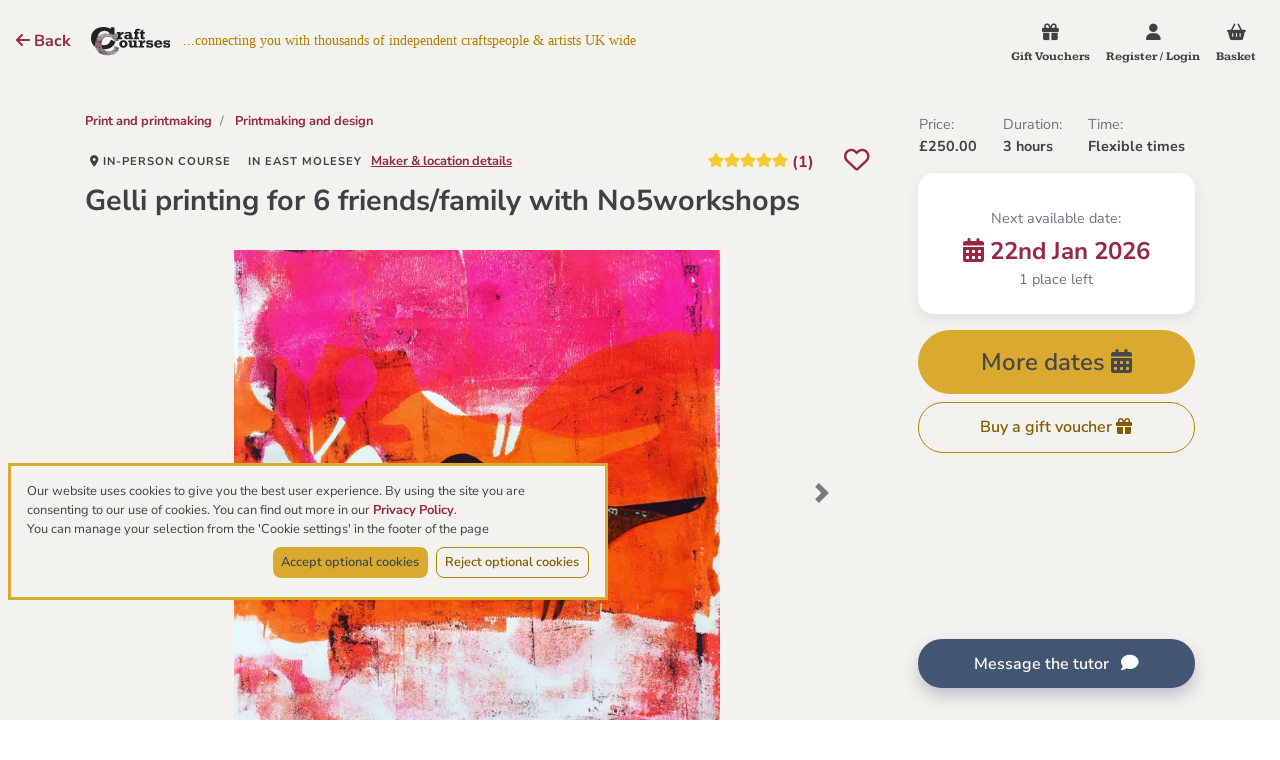

--- FILE ---
content_type: text/html; charset=utf-8
request_url: https://www.craftcourses.com/courses/gelli-printmaking-with-no5workshops
body_size: 115163
content:
<!DOCTYPE html>
<html class="no-js" lang="en">

  <head>
    <meta charset="utf-8">
<meta name="viewport" content="width=device-width, initial-scale=1">
<meta name="description" content="">
<title>Gelli printing for 6 friends/family with No5workshops  </title>

<link rel="apple-touch-icon" type="image/png" href="/apple-touch-icon.png">
<link rel="apple-touch-icon" type="image/png" href="/apple-touch-icon-precomposed.png">
<link rel="icon" type="image/png" sizes="32x32" href="/favicon-32x32.png">
<link rel="icon" type="image/png" sizes="16x16" href="/favicon-16x16.png">
<link rel="manifest" href="/site.webmanifest" crossorigin="use-credentials"> 
<link rel="mask-icon" href="/safari-pinned-tab.svg" color="#45a596">
<meta name="msapplication-TileColor" content="#45a596">
<meta name="theme-color" content="#3c3c3c">
<meta name="application-name" content="CraftCourses"/>

<link rel="preconnect" href="https://fonts.bunny.net">
<link href="https://fonts.bunny.net/css?family=kameron:400,700|nunito-sans:400,400i,600,600i,700,700i|oooh-baby:400&display=swap" rel="stylesheet">

<script src="https://kit.fontawesome.com/a8d6bbe0f9.js" crossorigin="anonymous" data-auto-add-css="false" nonce="Ai3oyaHedFF03bKcB/BCVg==">
//<![CDATA[

//]]>
</script>


<link rel="stylesheet" href="https://stackpath.bootstrapcdn.com/bootstrap/4.1.0/css/bootstrap.min.css" integrity="sha384-9gVQ4dYFwwWSjIDZnLEWnxCjeSWFphJiwGPXr1jddIhOegiu1FwO5qRGvFXOdJZ4" crossorigin="anonymous">
  <script src="https://cdn.getaddress.io/scripts/getaddress-typeahead-1.0.2.min.js" nonce="Ai3oyaHedFF03bKcB/BCVg==">
//<![CDATA[

//]]>
</script>
<script src="https://cdn.jsdelivr.net/npm/vue@2.7.14" nonce="Ai3oyaHedFF03bKcB/BCVg==">
//<![CDATA[

//]]>
</script>

<script src="https://challenges.cloudflare.com/turnstile/v0/api.js?onload=onloadTurnstileCallback" nonce="Ai3oyaHedFF03bKcB/BCVg==" defer="defer">
//<![CDATA[

//]]>
</script>
<meta name="cf-turnstile-token" content="0x4AAAAAAA525EhkPqrTDtcC"/>

<script src="https://js.stripe.com/v3/" nonce="Ai3oyaHedFF03bKcB/BCVg==">
//<![CDATA[

//]]>
</script>

<!-- Google Tag Manager -->
<script nonce="Ai3oyaHedFF03bKcB/BCVg==">
//<![CDATA[
(function(w,d,s,l,i){w[l]=w[l]||[];w[l].push({'gtm.start':
new Date().getTime(),event:'gtm.js'});var f=d.getElementsByTagName(s)[0],
j=d.createElement(s),dl=l!='dataLayer'?'&l='+l:'';j.async=true;j.src=
'https://www.googletagmanager.com/gtm.js?id='+i+dl;f.parentNode.insertBefore(j,f);
})(window,document,'script','dataLayer','GTM-K8VGX94');

//]]>
</script><!-- End Google Tag Manager -->
<meta name="csrf-param" content="authenticity_token" />
<meta name="csrf-token" content="10b3FlH5OAD4Q03G/E2KHL8tLjooNYrtX1louTx9K9nRtOK7OjossKOprJQ127/ulmku0I5uvSigrCfE1zBu9w==" />

<!-- Global site tag (gtag.js) - Google Analytics -->
<script src="https://www.googletagmanager.com/gtag/js?id=G-VPW7S2FHGS" nonce="Ai3oyaHedFF03bKcB/BCVg==">
//<![CDATA[

//]]>
</script>
<script nonce="Ai3oyaHedFF03bKcB/BCVg==">
//<![CDATA[
  window.dataLayer = window.dataLayer || [];
  function gtag(){window.dataLayer.push(arguments);}
  gtag('js', new Date());
    gtag('config', 'G-VPW7S2FHGS', {
      'page_path': '/cc-virtual/' + 'provider/xvdz6x/course/a65eec2dad437128c85c',
      'cookie_flags': 'SameSite=None;Secure',
      'cookieDomain': 'www.craftcourses.com'
    });

//]]>
</script>
      <meta name="turbolinks-visit-control" content="reload"> 
  <meta property="og:url" content="https://www.craftcourses.com/courses/gelli-printmaking-with-no5workshops" /><link href="https://www.craftcourses.com/courses/gelli-printmaking-with-no5workshops" rel="canonical" />

  <!-- You can use Open Graph tags to customize link previews.
  Learn more: https://developers.facebook.com/docs/sharing/webmasters -->
  <meta property="og:url"           content="https://www.craftcourses.com/blog/gelli-printmaking-with-no5workshops.html" />
  <meta property="og:type"          content="article" />
  <meta property="og:title"         content="Gelli printing for 6 friends/family with No5workshops  " />
  <meta property="og:description"   content="Gelli printing for 6 friends/family. 

Book your group on your chosen date and time - normally £50 pp - so 6th person goes FREE! 

A chance to get..." />
  <meta property="og:image"         content="https://d1n3mvg6awjypi.cloudfront.net/[base64]" />
  <meta property="fb:app_id"        content="559992078461387" />
  <meta name="author"               content="">
  <meta name="description"          content="Gelli printing for 6 friends/family. 

Book your group on your chosen date and time - normally £50 pp - so 6th person goes FREE! 

A chance to get...">
  <script src="https://cdn.jsdelivr.net/npm/leaflet@1.7.1/dist/leaflet.js" nonce="Ai3oyaHedFF03bKcB/BCVg==">
//<![CDATA[

//]]>
</script>
<link rel="stylesheet" href="https://cdn.jsdelivr.net/npm/leaflet@1.7.1/dist/leaflet.css" />


  <script type="application/ld+json">
//<![CDATA[
    {
      "@context": "https://schema.org",
      "@type": "Course",
      "name": "Gelli printing for 6 friends/family with No5workshops  ",
      "description": "Gelli printing for 6 friends/family. 

Book your group on your chosen date and time - normally £50 pp - so 6th person goes FREE! 

A chance to get together and make memories and lovely things to take home! Great for special celebrations/occasions. Total cost is £250 for a group of up to 6 people. 

Gelli printing is a one-off colourful mono printmaking technique meaning each print you produce is unique. Layering colours and textures, masking with hand cut/torn stencils, freehand quick paintings can all combine to produce many one-off experimental mono prints which can be use as art pieces in their own right, or collage material for your projects. 

In an otherwise largely digital world we watch, we listen, we read, and we scroll! Enjoyable, but for the most part passive activities. Making and learning a new process, especially in a group, generates energy and ideas. In Armi&#39;s workshops you will be shown, enabled, encouraged, and inspired.

They are for anyone who is looking to get into, or back into, a creative activity. As a result they work equally for complete beginners and practising artists, designers, and teachers. 

Recently the design team from Liberty (London) came for a specially tailored day long workshop, they came to get messy and explore new processes to enrich their design toolkit. They returned for another exciting and creative day too.

Armi Maddison is a fully qualified, knowledgable and experienced art educator with over 25 years teaching experience in the post 16 sector, including A Level, BTEC, Access, foundation and degree teaching. 
Follow me on instagram - no5workshops

We have scheduled workshops for individuals to join a group. Please scroll down to &#39;see all listings&#39; for more from the maker. Please use the &quot;message the tutor&quot; button below for any questions",
      "image": "https://d1n3mvg6awjypi.cloudfront.net/eyJidWNrZXQiOiJjcmFmdGNvdXJzZXMtcHVibGljLXByb2R1Y3Rpb24iLCJrZXkiOiJjb3Vyc2VzL3g1anpsMy85YTliM2FmNS1hMGU4LTQ2N2ItOGI0OC0zNDQ0YzA2NGY0ZDcvSU1HXzY2MTYuanBlZyIsImVkaXRzIjp7fX0=",
      "identifier_exists": false,
      "provider": {
        "@type": "Organization",
        "name": "no5workshops",
        "url": "www.craftcourses.com/providers/no5workshops"
      },
      "offers": [{
        "@type": "Offer",
        "category": "Paid",
        "priceCurrency": "GBP",
        "price": 250.0
      }],
      "brand": {
        "@type": "Brand",
        "name": "no5workshops"
      },
      "aggregateRating": {
        "@type": "AggregateRating",
        "bestRating": 5,
        "worstRating": 1,
        "ratingValue": "5.0",
        "reviewCount": "1"
      },
      "hasCourseInstance": [{
        "@type": "CourseInstance",
        "courseMode": "Onsite",
        "location": "5 Pemberton Road, , East Molesey, Surrey, KT8 9LG",
        "courseWorkload": "PT3H",
        "instructor": [{
            "@type": "Person",
            "name": "Armi Maddison"
        }]
      }]
    }

        {
          "@context": "https://schema.org",
          "review": {
            "@type": "Review",
            "itemReviewed": {
              "@type": "Course",
              "image": "https://d1n3mvg6awjypi.cloudfront.net/eyJidWNrZXQiOiJjcmFmdGNvdXJzZXMtcHVibGljLXByb2R1Y3Rpb24iLCJrZXkiOiJjb3Vyc2VzL3g1anpsMy85YTliM2FmNS1hMGU4LTQ2N2ItOGI0OC0zNDQ0YzA2NGY0ZDcvSU1HXzY2MTYuanBlZyIsImVkaXRzIjp7fX0=",
              "name": "Gelli printing for 6 friends/family with No5workshops  ",
              "priceRange": "250.0",
              "telephone": "07500845506",
              "address": {
                "@type": "PostalAddress",
                "streetAddress": "5 Pemberton Road, ",
                "addressLocality": "East Molesey",
                "addressRegion": "Surrey",
                "postalCode": "KT8 9LG",
                "addressCountry": "GB"
              }
            },
            "reviewRating": {
              "@type": "Rating",
              "ratingValue": "5",
              "bestRating": "5"
            },
            "author": {
              "@type": "Person",
              "name": "Tessa Berry"
            },
            "reviewBody": "Armi was wonderful!
A wealth of knowledge and great teacher. Lots of inspiring ideas and support with technique. All with lots of fun and enthusiasm. 
Helped us work at the right pace for each of us. "
          }
        }

//]]>
</script>
    <link rel="stylesheet" media="screen" href="https://www.craftcourses.com/static_assets/plain-a7e5e6c57252331c90f3e365360e6964641676e2d6afa43f255ed71a544234d3.css" data-turbolinks-track="reload" />
    <script src="https://www.craftcourses.com/static_assets/application-9c941fc4d178934e4416e56a4c9a080eb1c5049a478748cd2b302262f70cefa9.js" data-turbolinks-track="reload"></script>
  </head>

  <body>
    <!-- Google Tag Manager (noscript) -->
<noscript><iframe src="https://www.googletagmanager.com/ns.html?id=GTM-K8VGX94"
height="0" width="0" style="display:none;visibility:hidden"></iframe></noscript>
<!-- End Google Tag Manager (noscript) -->

        <nav class="pl-3 navbar course-nav site-top fixed fixed-top">
      <div>
        <button class="mr-3 btn btn-icon btn-icon-darker" onClick="goBack(lastSearch)"><i class="fa-solid fa-arrow-left"></i> Back</button>
        <a class="py-2" href="/">
          <img alt="CC logo" width="auto" height="29" src="https://www.craftcourses.com/static_assets/logo/logo_cc-843e14075a58f73d8b9ddcb99f038ba0df40dd36373f1db74f807dac7a3258bc.svg" />
</a>        <span class="navbar-slogan course-nav pl-2">...connecting you with thousands of independent craftspeople & artists UK wide</span>

      </div>
      <ul class="pt-2 nav navbar-nav">
        <li>
          <a href="/gift-vouchers">
            <i class="fa-solid fa-gift"></i>
            <span class="hidden-u380">Gift Vouchers</span>
</a>        </li>
         <li>
            <a href="/login-or-register">
              <i class="fa-solid fa-user"></i>
              <span class="hidden-u380"><span class="hidden-u670">Register / </span>Login</span>
</a>        </li>
        <li>
          <a href="/bookings/new">
            <i class="fa-solid fa-shopping-basket"></i>
            <span class="hidden-u380">Basket</span>
</a>        </li>
      </ul>
    </nav>


    <div class="container-fluid plain">
      <div id="system-messages"></div>
      <div class="view-index-plain">
        
        


<div class="view view-index view-courses view-courses-show">
  <div class="course-page container">
    <div class="main-content">
      <div class="d-flex flex-column-reverse d-sm-block">
        <div class="row align-items-center mt-4">
          <div class="col-12">
            <nav class="breadcrumb-wrapper" aria-label="breadcrumb">
  <ol class="breadcrumb">
        <li class="breadcrumb-item">
          <a href="/categories/print-and-printmaking">Print and printmaking</a>
        </li>
        <li class="breadcrumb-item">
          <a href="/categories/printmaking-and-design">Printmaking and design</a>
        </li>
  </ol>
</nav>

          </div>
          <div class="col">
            <a class="badge badge-clickable text-left" href="/craft-workshops?format%5B%5D=in-person-courses">
  <i class="fa-solid fa-location-dot"></i> In-person course<br class="d-sm-none">
</a>  <span class="badge badge-location text-left">
     in  East Molesey
</span><a data-turbolinks="false" class="d-none d-sm-inline location-details text-nowrap" href="#maker">Maker &amp; location details</a>

          </div>
            <div class="col-auto">
              <a href="#course-reviews" class="review">
                <div class="review-rating review-rating-5"></div>
                <span class="ml-1"> (1)</span> 
              </a>
            </div>
          <div class="col-auto d-block">
              <form class="button_to" method="post" action="/favourites?course_id=23899"><button class="btn btn-icon" data-disable="true" type="submit">
    <i class="fa-regular fa-heart"></i>
</button><input type="hidden" name="authenticity_token" value="GuMV+NDWxVdypiZwlTOqJ+la1ukswtex08ZtbyDwQ5iiuT4HMWNcAW/EpKArmQneSvd0oS4D2Nul+NU4x/S/2A==" /></form>
          </div>
          <div class="col-12">
            <h1 class="course-title" itemprop="name">Gelli printing for 6 friends/family with No5workshops  </h1>
          </div>
        </div>
        <div class="row">
          <div class="col">
            <div id="carouselExampleCaptions" class="carousel slide carousel-fade" data-ride="carousel">
	<div class="carousel-inner">
        <div class="carousel-item">
          <div class="carousel-item-wrapper">
            <img alt="lovely bright colours " class="d-block" src="https://d1n3mvg6awjypi.cloudfront.net/[base64]" />
          </div>
          <div class="carousel-caption">
            <figcaption>lovely bright colours </figcaption>
          </div>
        </div>
        <div class="carousel-item">
          <div class="carousel-item-wrapper">
            <img alt="light and airy studio" class="d-block" src="https://d1n3mvg6awjypi.cloudfront.net/[base64]" />
          </div>
          <div class="carousel-caption">
            <figcaption>light and airy studio</figcaption>
          </div>
        </div>
        <div class="carousel-item">
          <div class="carousel-item-wrapper">
            <img alt="using shape stencils " class="d-block" src="https://d1n3mvg6awjypi.cloudfront.net/[base64]" />
          </div>
          <div class="carousel-caption">
            <figcaption>using shape stencils </figcaption>
          </div>
        </div>
        <div class="carousel-item">
          <div class="carousel-item-wrapper">
            <img alt="a workshop in progress" class="d-block" src="https://d1n3mvg6awjypi.cloudfront.net/[base64]" />
          </div>
          <div class="carousel-caption">
            <figcaption>a workshop in progress</figcaption>
          </div>
        </div>
        <div class="carousel-item">
          <div class="carousel-item-wrapper">
            <img alt="pegging up the prints" class="d-block" src="https://d1n3mvg6awjypi.cloudfront.net/[base64]" />
          </div>
          <div class="carousel-caption">
            <figcaption>pegging up the prints</figcaption>
          </div>
        </div>
        <div class="carousel-item">
          <div class="carousel-item-wrapper">
            <img class="d-block" src="https://d1n3mvg6awjypi.cloudfront.net/[base64]" />
          </div>
          <div class="carousel-caption">
            <figcaption></figcaption>
          </div>
        </div>
        <div class="carousel-item">
          <div class="carousel-item-wrapper">
            <img class="d-block" src="https://d1n3mvg6awjypi.cloudfront.net/[base64]" />
          </div>
          <div class="carousel-caption">
            <figcaption></figcaption>
          </div>
        </div>
        <div class="carousel-item">
          <div class="carousel-item-wrapper">
            <img class="d-block" src="https://d1n3mvg6awjypi.cloudfront.net/[base64]" />
          </div>
          <div class="carousel-caption">
            <figcaption></figcaption>
          </div>
        </div>
        <div class="carousel-item">
          <div class="carousel-item-wrapper">
            <img class="d-block" src="https://d1n3mvg6awjypi.cloudfront.net/[base64]" />
          </div>
          <div class="carousel-caption">
            <figcaption></figcaption>
          </div>
        </div>
        <div class="carousel-item">
          <div class="carousel-item-wrapper">
            <img class="d-block" src="https://d1n3mvg6awjypi.cloudfront.net/[base64]" />
          </div>
          <div class="carousel-caption">
            <figcaption></figcaption>
          </div>
        </div>
        <div class="carousel-item">
          <div class="carousel-item-wrapper">
            <img class="d-block" src="https://d1n3mvg6awjypi.cloudfront.net/[base64]" />
          </div>
          <div class="carousel-caption">
            <figcaption></figcaption>
          </div>
        </div>
        <div class="carousel-item">
          <div class="carousel-item-wrapper">
            <img class="d-block" src="https://d1n3mvg6awjypi.cloudfront.net/[base64]" />
          </div>
          <div class="carousel-caption">
            <figcaption></figcaption>
          </div>
        </div>
        <div class="carousel-item">
          <div class="carousel-item-wrapper">
            <img class="d-block" src="https://d1n3mvg6awjypi.cloudfront.net/[base64]" />
          </div>
          <div class="carousel-caption">
            <figcaption></figcaption>
          </div>
        </div>
        <div class="carousel-item">
          <div class="carousel-item-wrapper">
            <img alt="many colour choices!" class="d-block" src="https://d1n3mvg6awjypi.cloudfront.net/[base64]" />
          </div>
          <div class="carousel-caption">
            <figcaption>many colour choices!</figcaption>
          </div>
        </div>
        <div class="carousel-item">
          <div class="carousel-item-wrapper">
            <img alt="Workshop" class="d-block" src="https://d1n3mvg6awjypi.cloudfront.net/eyJidWNrZXQiOiJjcmFmdGNvdXJzZXMtcHVibGljLXByb2R1Y3Rpb24iLCJrZXkiOiJjb3Vyc2VzL3g1anpsMy84ODZlODMzOC00ZDRkLTQzMjktYTc2MC05YmE2MjJmZjJiOGYuanBnIiwiZWRpdHMiOnsicmVzaXplIjp7ImhlaWdodCI6NjAwfX19" />
          </div>
          <div class="carousel-caption">
            <figcaption>Workshop</figcaption>
          </div>
        </div>
        <div class="carousel-item">
          <div class="carousel-item-wrapper">
            <img alt="Meeting people at no5workshops art workshops" class="d-block" src="https://d1n3mvg6awjypi.cloudfront.net/eyJidWNrZXQiOiJjcmFmdGNvdXJzZXMtcHVibGljLXByb2R1Y3Rpb24iLCJrZXkiOiJjb3Vyc2VzL3g1anpsMy8zNDk2NzFjNi1jNjljLTQ4YTYtOTAxYy0yNWI5NDE1NDJjOTYuanBnIiwiZWRpdHMiOnsicmVzaXplIjp7ImhlaWdodCI6NjAwfX19" />
          </div>
          <div class="carousel-caption">
            <figcaption>Meeting people at no5workshops art workshops</figcaption>
          </div>
        </div>
        <div class="carousel-item">
          <div class="carousel-item-wrapper">
            <img alt="the pond!" class="d-block" src="https://d1n3mvg6awjypi.cloudfront.net/[base64]" />
          </div>
          <div class="carousel-caption">
            <figcaption>the pond!</figcaption>
          </div>
        </div>
        <div class="carousel-item">
          <div class="carousel-item-wrapper">
            <img alt="outside workshops area" class="d-block" src="https://d1n3mvg6awjypi.cloudfront.net/[base64]" />
          </div>
          <div class="carousel-caption">
            <figcaption>outside workshops area</figcaption>
          </div>
        </div>
        <div class="carousel-item">
          <div class="carousel-item-wrapper">
            <img alt="special events food included" class="d-block" src="https://d1n3mvg6awjypi.cloudfront.net/[base64]" />
          </div>
          <div class="carousel-caption">
            <figcaption>special events food included</figcaption>
          </div>
        </div>
        <div class="carousel-item">
          <div class="carousel-item-wrapper">
            <img alt="surface pattern design" class="d-block" src="https://d1n3mvg6awjypi.cloudfront.net/[base64]" />
          </div>
          <div class="carousel-caption">
            <figcaption>surface pattern design</figcaption>
          </div>
        </div>
        <div class="carousel-item">
          <div class="carousel-item-wrapper">
            <img class="d-block" src="https://d1n3mvg6awjypi.cloudfront.net/[base64]" />
          </div>
          <div class="carousel-caption">
            <figcaption></figcaption>
          </div>
        </div>
        <div class="carousel-item">
          <div class="carousel-item-wrapper">
            <img alt="view of the studio" class="d-block" src="https://d1n3mvg6awjypi.cloudfront.net/[base64]" />
          </div>
          <div class="carousel-caption">
            <figcaption>view of the studio</figcaption>
          </div>
        </div>
        <div class="carousel-item">
          <div class="carousel-item-wrapper">
            <img alt="workshop parties catered for" class="d-block" src="https://d1n3mvg6awjypi.cloudfront.net/[base64]" />
          </div>
          <div class="carousel-caption">
            <figcaption>workshop parties catered for</figcaption>
          </div>
        </div>
        <div class="carousel-item">
          <div class="carousel-item-wrapper">
            <img alt="the garden" class="d-block" src="https://d1n3mvg6awjypi.cloudfront.net/[base64]" />
          </div>
          <div class="carousel-caption">
            <figcaption>the garden</figcaption>
          </div>
        </div>
        <div class="carousel-item">
          <div class="carousel-item-wrapper">
            <img alt="birthday celebrations" class="d-block" src="https://d1n3mvg6awjypi.cloudfront.net/[base64]" />
          </div>
          <div class="carousel-caption">
            <figcaption>birthday celebrations</figcaption>
          </div>
        </div>
        <div class="carousel-item">
          <div class="carousel-item-wrapper">
            <img alt="Learn a new skill at monoprint workshop" class="d-block" src="https://d1n3mvg6awjypi.cloudfront.net/eyJidWNrZXQiOiJjcmFmdGNvdXJzZXMtcHVibGljLXByb2R1Y3Rpb24iLCJrZXkiOiJjb3Vyc2VzL3g1anpsMy81NDU4YTdjNi1hMjdiLTQwNjgtYjNmOS1iNmMwMTcwODNkNDEuanBnIiwiZWRpdHMiOnsicmVzaXplIjp7ImhlaWdodCI6NjAwfX19" />
          </div>
          <div class="carousel-caption">
            <figcaption>Learn a new skill at monoprint workshop</figcaption>
          </div>
        </div>
        <div class="carousel-item">
          <div class="carousel-item-wrapper">
            <img alt="celebrate birthdays together with a print workshop and cake! " class="d-block" src="https://d1n3mvg6awjypi.cloudfront.net/[base64]" />
          </div>
          <div class="carousel-caption">
            <figcaption>celebrate birthdays together with a print workshop and cake! </figcaption>
          </div>
        </div>
        <div class="carousel-item">
          <div class="carousel-item-wrapper">
            <img alt="the garden in june" class="d-block" src="https://d1n3mvg6awjypi.cloudfront.net/[base64]" />
          </div>
          <div class="carousel-caption">
            <figcaption>the garden in june</figcaption>
          </div>
        </div>
        <div class="carousel-item">
          <div class="carousel-item-wrapper">
            <img alt="concentration!" class="d-block" src="https://d1n3mvg6awjypi.cloudfront.net/[base64]" />
          </div>
          <div class="carousel-caption">
            <figcaption>concentration!</figcaption>
          </div>
        </div>

	</div>
		<li class="carousel-control carousel-control-prev" data-target="#carouselExampleCaptions" data-slide="prev">
			<span class="carousel-control-prev-icon" aria-hidden="true"></span>
			<span class="sr-only">Previous</span>
		</li>
		<li class="carousel-control carousel-control-next" data-target="#carouselExampleCaptions" data-slide="next">
			<span class="carousel-control-next-icon" aria-hidden="true"></span>
			<span class="sr-only">Next</span>
		</li>
		<ol class="carousel-indicators d-none d-sm-flex">
				<li data-target="#carouselExampleCaptions" data-slide-to="0"></li>
				<li data-target="#carouselExampleCaptions" data-slide-to="1"></li>
				<li data-target="#carouselExampleCaptions" data-slide-to="2"></li>
				<li data-target="#carouselExampleCaptions" data-slide-to="3"></li>
				<li data-target="#carouselExampleCaptions" data-slide-to="4"></li>
				<li data-target="#carouselExampleCaptions" data-slide-to="5"></li>
				<li data-target="#carouselExampleCaptions" data-slide-to="6"></li>
				<li data-target="#carouselExampleCaptions" data-slide-to="7"></li>
				<li data-target="#carouselExampleCaptions" data-slide-to="8"></li>
				<li data-target="#carouselExampleCaptions" data-slide-to="9"></li>
				<li data-target="#carouselExampleCaptions" data-slide-to="10"></li>
				<li data-target="#carouselExampleCaptions" data-slide-to="11"></li>
				<li data-target="#carouselExampleCaptions" data-slide-to="12"></li>
				<li data-target="#carouselExampleCaptions" data-slide-to="13"></li>
				<li data-target="#carouselExampleCaptions" data-slide-to="14"></li>
				<li data-target="#carouselExampleCaptions" data-slide-to="15"></li>
				<li data-target="#carouselExampleCaptions" data-slide-to="16"></li>
				<li data-target="#carouselExampleCaptions" data-slide-to="17"></li>
				<li data-target="#carouselExampleCaptions" data-slide-to="18"></li>
				<li data-target="#carouselExampleCaptions" data-slide-to="19"></li>
				<li data-target="#carouselExampleCaptions" data-slide-to="20"></li>
				<li data-target="#carouselExampleCaptions" data-slide-to="21"></li>
				<li data-target="#carouselExampleCaptions" data-slide-to="22"></li>
				<li data-target="#carouselExampleCaptions" data-slide-to="23"></li>
				<li data-target="#carouselExampleCaptions" data-slide-to="24"></li>
				<li data-target="#carouselExampleCaptions" data-slide-to="25"></li>
				<li data-target="#carouselExampleCaptions" data-slide-to="26"></li>
				<li data-target="#carouselExampleCaptions" data-slide-to="27"></li>
				<li data-target="#carouselExampleCaptions" data-slide-to="28"></li>
		</ol>

</div>

<script nonce="Ai3oyaHedFF03bKcB/BCVg==">
//<![CDATA[
  setCarouselActiveItem("carouselExampleCaptions");

//]]>
</script>
          </div> 
        </div>
      </div>
      
      <!-- Date warning -->

      <!-- Contact Form -->
      <div class="collapse course-contact" id="contact-form">
        <a href="#contact-form" data-toggle="collapse">X</a>
        <iframe id="question-iframe" class="modal-iframe" src="/web_messages/new?c=23899"></iframe>
      </div>

      <!-- Descriptions -->
      <div class="row mt-sm-5">
        <div class="read-more col-lg-8 mt-5">
          <h2 class="mt-5">Description</h2>
          <p class="mb-4 mt-2">Gelli printing for 6 friends/family. 

Book your group on your chosen date and time - normally £50 pp - so 6th person goes FREE! 

A chance to get together and make memories and lovely things to take home! Great for special celebrations/occasions. Total cost is £250 for a group of up to 6 people. 

Gelli printing is a one-off colourful mono printmaking technique meaning each print you produce is unique. Layering colours and textures, masking with hand cut/torn stencils, freehand quick paintings can all combine to produce many one-off experimental mono prints which can be use as art pieces in their own right, or collage material for your projects. 

In an otherwise largely digital world we watch, we listen, we read, and we scroll! Enjoyable, but for the most part passive activities. Making and learning a new process, especially in a group, generates energy and ideas. In Armi&#39;s workshops you will be shown, enabled, encouraged, and inspired.

They are for anyone who is looking to get into, or back into, a creative activity. As a result they work equally for complete beginners and practising artists, designers, and teachers. 

Recently the design team from Liberty (London) came for a specially tailored day long workshop, they came to get messy and explore new processes to enrich their design toolkit. They returned for another exciting and creative day too.

Armi Maddison is a fully qualified, knowledgable and experienced art educator with over 25 years teaching experience in the post 16 sector, including A Level, BTEC, Access, foundation and degree teaching. 
Follow me on instagram - no5workshops

We have scheduled workshops for individuals to join a group. Please scroll down to &#39;see all listings&#39; for more from the maker. Please use the &quot;message the tutor&quot; button below for any questions</p>


            <h3>What's included in the price?</h3>
            <p class="mb-4">- All materials and equipment.
- Refreshments.
- Home made cake.</p>


          <div class="d-md-none">
            <h3>Duration</h3>
              <p class="mb-4">3 hours</p>
          </div>

            <h3>Cancellation policy</h3>
            <p class="mb-4">Easy - Cancellation and a full refund can be obtained up to 2 weeks before the course starts</p>

          <div class="read-more-options">
            <button type="button" class="btn btn-default">
              Read more... 
            </button>
          </div>
                
          <!-- Maker -->
          <h3 id="maker">Maker</h3>
          <div class="d-flex mt-4">
              <img height="100px" class="img-responsive company-image d-block" alt="Avatar" src="https://d1n3mvg6awjypi.cloudfront.net/[base64]" />
            <div>
              <h4 class="mb-0"><a href="/providers/no5workshops">
                  no5workshops
              </a></h3>
              <p><small class="text-muted">with Craft Courses since 2017</small></p>
              <a href="#contact-form" title="Contact" class="btn btn-xs btn-chat btn-chat-maker" data-toggle="collapse">   
                <span>Message the tutor</span>
                <i class="fa-solid fa-comment"></i>
              </a>
            </div>
          </div>
          <br/>
            <p class="mb-4">Armi Maddison is a knowledgable and experienced art educator with over 25 years in the post 16 sector, including A level, BTec, Access, Foundation and degree teaching. You will gain from her extensive knowledge in a variety of print processes. Armi creates a welcoming friendly and supportive environment, whilst encouraging participants to achieve their full potential; always brimming with ideas, many examples to show and you will receive lots of individual help ensuring success and achievement.</p>
        </div>

        <div class="col-lg-4">
          <!-- Checklist -->
            <div class="suitable-for-list mt-3 mt-lg-5">
              <h3>Suitable for</h3>
              <ul class="fa-ul course-checklists mb-4">
                  <li><i class="fa-li fa fa-check text-success"></i>Adults</li>
                  <li><i class="fa-li fa fa-check text-success"></i>Seniors</li>
                  <li><i class="fa-li fa fa-check text-success"></i>Teenagers</li>
                  <li><i class="fa-li fa fa-check text-success"></i>Children</li>
                  <li><i class="fa-li fa fa-check text-success"></i>Wheelchair users</li>
                  <li><i class="fa-li fa fa-check text-success"></i>Hearing impaired</li>
                  <li><i class="fa-li fa fa-check text-success"></i>Limited mobility</li>
                  <li><i class="fa-li fa fa-check text-success"></i>Learning difficulties (SEN)</li>
                  <li><i class="fa-li fa fa-check text-success"></i>Spooky</li>
                  <li><i class="fa-li fa fa-check text-success"></i>Suitable for all abilities</li>
                  <li><i class="fa-li fa fa-check text-success"></i>Easter</li>
                  <li><i class="fa-li fa fa-check text-success"></i>Tutor can travel</li>
                  <li><i class="fa-li fa fa-check text-success"></i>Advanced/pro level</li>
                  <li><i class="fa-li fa fa-check text-success"></i>Father&#39;s Day</li>
                  <li><i class="fa-li fa fa-check text-success"></i>Hen dos</li>
                  <li><i class="fa-li fa fa-check text-success"></i>Engagement, birthdays &amp; anniversaries</li>
                  <li><i class="fa-li fa fa-check text-success"></i>Fairs, festivals &amp; exhibitions</li>
                  <li><i class="fa-li fa fa-check text-success"></i>Daytime (weekdays)</li>
                  <li><i class="fa-li fa fa-check text-success"></i>Christmas</li>
                  <li><i class="fa-li fa fa-check text-success"></i>Corporate days out &amp; team building</li>
                  <li><i class="fa-li fa fa-check text-success"></i>Suitable for beginners</li>
                  <li><i class="fa-li fa fa-check text-success"></i>Overseas Holiday</li>
                  <li><i class="fa-li fa fa-check text-success"></i>Evenings</li>
                  <li><i class="fa-li fa fa-check text-success"></i>Public transport</li>
                  <li><i class="fa-li fa fa-check text-success"></i>Mother&#39;s Day</li>
                  <li><i class="fa-li fa fa-check text-success"></i>School holiday workshops &amp; activities</li>
                  <li><i class="fa-li fa fa-check text-success"></i>Stag dos</li>
                  <li><i class="fa-li fa fa-check text-success"></i>Weekends</li>
                  <li><i class="fa-li fa fa-check text-success"></i>UK Holiday</li>
                  <li><i class="fa-li fa fa-check text-success"></i>Parking provided</li>
                  <li><i class="fa-li fa fa-check text-success"></i>Intermediate level</li>
              </ul>
            </div>
                  
          <!-- Badge -->
            <div class="badge-container text-center">
  <img class="img img-responsive center-block" alt="gold badge" src="https://www.craftcourses.com/static_assets/badges/gold-2893167ce3b8b1b349409010915acbf165ce15d54690c882b00ec1de905e6a56.png" />
  <div>
    What does this mean?
    <span class="btn btn-icon" data-trigger="hover" data-toggle="tooltip" data-placement="right" data-html="true" data-template='<div class="tooltip" role="tooltip"><div class="tooltip-400 text-left tooltip-inner"></div>' title="<p>This craft course provider has been awarded <b>gold</b> status for receiving 10 or more 5 star ratings</b> from previous students.</p>
    <p>The Students' Choice award ensures that course providers get recognised for their efforts in the teaching and practice of UK craft.</p>
    <p>They also allow tutors to gain valuable feedback on their courses and for new students to find the course that's right for them.</p>">
      <i class="fas fa-info-circle"></i>
    </span>
  </div>
</div>

<script nonce="Ai3oyaHedFF03bKcB/BCVg==">
//<![CDATA[
  $(function () {
    $('[data-toggle="tooltip"]').tooltip()
  })

//]]>
</script>
          <a href="#contact-form" title="Contact" class="btn btn-xs btn-block btn-chat d-md-none mt-4" data-toggle="collapse">   
            <span>Message the tutor</span>
            <i class="fa-solid fa-comment"></i>
          </a>
        </div>
      </div>

      <div class="col-lg-8 pl-0">
        <!-- Venue address -->
          <h2 class="d-block">Venue</h2>
          <div class="address">
            <address>5 Pemberton Road, , East Molesey, Surrey, KT8 9LG</address>
          </div>

        <!-- Map -->
          <div class="course-map mb-3" id="course-map"></div>

<script nonce="Ai3oyaHedFF03bKcB/BCVg==">
//<![CDATA[
  Latlong = ["51.402103", "-0.358147"]
  var map = L.map('course-map').setView({lat: Latlong[0], lon: Latlong[1]}, 8);
  var directionsUrl = 'https://www.google.com/maps/dir/?api=1&destination=' + Latlong[0] + ',' + Latlong[1];

  var myIcon = L.icon({
    iconUrl: '/static_assets/map/marker-icon.png',
    iconSize:    [25, 41],
    iconAnchor:  [12.5, 40],
    popupAnchor: [0, -25]
  });

  L.tileLayer('https://{s}.tile.openstreetmap.org/{z}/{x}/{y}.png', {
    maxZoom: 19,
    attribution: '&copy; <a href="https://openstreetmap.org/copyright">OpenStreetMap contributors</a>'
  }).addTo(map);
  L.marker(Latlong, {icon: myIcon}).addTo(map).bindPopup('no5workshops');

  L.control.scale({imperial: true, metric: true}).addTo(map);
  var info = L.control();

  info.onAdd = function (map) {
    this._div = L.DomUtil.create('div', 'map-info course-map-info');
    this.update();
    return this._div;
  };

  info.update = function (props) {
    this._div.innerHTML = '<h4>no5workshops</h4>' + '<a href="' + directionsUrl + '" target="_blank">Get directions</a>';
  };

  info.addTo(map);

//]]>
</script>
      </div>
    </div>

    <!-- Side bar -->
    <div class="course-side-bar">
      <div class="row course-info mt-sm-4">
        <div class="col-4 col-md-3 course-data" id="price">
          <h3 class="text-muted">Price:</h3>
            <p class="price mb-2">£250.00</p>
        </div>
          <div class="d-none d-md-inline col-3 course-data">
            <h3 class="text-muted">Duration:</h3>
            <p class="price">3 hours</p>
          </div>
          <div class="d-md-inline col time mb-2 course-data">
            <h3 class="text-muted">Time:</h3>
            <p class="price mb-0">Flexible times</p>
          </div>  
        
        <!-- Next available date box for courses -->
          <div class="col-auto col-md-12">
            <!-- NOT ON ONLINE BOOKING -->
              <a href="#" data-toggle="modal" data-target="#see-available-dates" id="session-book" class="course-next-date-link">
                <div class="course-next-date">
                  <h3 class="text-muted">Next<span class="d-none d-sm-inline"> available date:</span></h3>
                  <p class="next-date">
                    <i class="fa-solid fa-calendar-alt"></i>
                    <b>22nd Jan 2026</b>
                  </p>
                  <p class="text-muted d-none d-md-block">1 place left</p>
                </div>
              </a>
          </div>

        <!-- Booking courses -->
          <!-- AVAILABLE -->
            <div class="col-12 d-flex d-flex flex-column gap">
              <a href="#" data-toggle="modal" data-target="#see-available-dates" id="session-book" class="btn btn-cta ml-2 ml-md-0 mb-md-2">
                More dates <i class="fa-solid fa-calendar-days"></i>
              </a>
              <a id="voucher-type" class="btn ml-2 ml-md-0 mb-md-2" href="/gift-vouchers">Buy a gift voucher <i class="fa-solid fa-gift"></i></a> 
            </div>
            <script nonce="Ai3oyaHedFF03bKcB/BCVg==">
//<![CDATA[
              document.addEventListener('DOMContentLoaded', function() {
                $(document).on('click', '#session-book', function (e) {
                  $(`.group-wrapper-options`).slice(0, 15).collapse('show');
                    $(`#venue-${21683} .group-wrapper-options`).slice(0, 15).collapse('show');
                });
              });

//]]>
</script>          <!-- UNAVAILABLE -->
      </div>

      <!-- Share -->  
      <div class="social-share-container">
        <a href="#contact-form" title="Contact" class="btn btn-chat d-none d-md-block" data-toggle="collapse">
          <span>Message the tutor</span>
          <i class="fa fa-comment"></i>
        </a>
        <div class="socials-share">
          
        </div>
      </div>
    </div>
  </div>

    <div class="modal modal-xlarge fade mx-2" id="see-available-dates" role="dialog" aria-labelledby="" aria-hidden="true">
      <div class="modal-dialog my-3" role="document">
        <div class="modal-content">
          <div class="modal-header">
            <div class="d-flex flex-column w-100">
              <h5 class="modal-title">
                Select start date:
              </h5>
            </div>
            <button type="button" class="close" data-dismiss="modal" aria-label="Close">
              <span aria-hidden="true">&times;</span>
            </button>
          </div>
          <div class="modal-body" id="dates-container">
            

<!-- Availability wrapper contains only the dates (tab content lives inside it) -->
<div class="availability-wrapper">
  <div class="tab-content">
    <!-- All venues pane -->
    <div class="tab-pane active" id="venue-all" role="tabpanel" aria-labelledby="venue-tab-all">
      <ul class="course-list">
          <div class="group-wrapper">
    <button class="group-wrapper-collapse-button" type="button" data-toggle="collapse" data-target="#collapse-20260122all" aria-expanded="false" aria-controls="collapse-20260122all">
      <h4 class="mb-0 pr-4">
        Thu 22 January 2026
        <i class="fa-solid fa-plus"></i>
      </h4>
    </button>
    <div id="collapse-20260122all" class="group-wrapper-options p-3 collapse">
        <li 
          id="c-sessions-21357742-2026-01-22"
          class="course-card mx-0 group"
          data-id="21357742"
          data-date="2026-01-22"
          data-time="3 hours (Flexible times)"
          data-price="£250.00"
          data-available-places="1"
          data-flex-timing="true"
        >
            <div class="pe-none">
              Group up to 6 people
            </div>
          <div class="pe-none">
            <i class="fa-regular fa-clock"></i> 3 hours (Flexible times)
          </div>
          <div class="pe-none">
            £250.00
          </div>
          <div class="small pe-none">
              1 left
          </div>
        </li>
    </div>
  </div>
  <div class="group-wrapper">
    <button class="group-wrapper-collapse-button" type="button" data-toggle="collapse" data-target="#collapse-20260123all" aria-expanded="false" aria-controls="collapse-20260123all">
      <h4 class="mb-0 pr-4">
        Fri 23 January 2026
        <i class="fa-solid fa-plus"></i>
      </h4>
    </button>
    <div id="collapse-20260123all" class="group-wrapper-options p-3 collapse">
        <li 
          id="c-sessions-21357743-2026-01-23"
          class="course-card mx-0 group"
          data-id="21357743"
          data-date="2026-01-23"
          data-time="3 hours (Flexible times)"
          data-price="£250.00"
          data-available-places="1"
          data-flex-timing="true"
        >
            <div class="pe-none">
              Group up to 6 people
            </div>
          <div class="pe-none">
            <i class="fa-regular fa-clock"></i> 3 hours (Flexible times)
          </div>
          <div class="pe-none">
            £250.00
          </div>
          <div class="small pe-none">
              1 left
          </div>
        </li>
    </div>
  </div>
  <div class="group-wrapper">
    <button class="group-wrapper-collapse-button" type="button" data-toggle="collapse" data-target="#collapse-20260124all" aria-expanded="false" aria-controls="collapse-20260124all">
      <h4 class="mb-0 pr-4">
        Sat 24 January 2026
        <i class="fa-solid fa-plus"></i>
      </h4>
    </button>
    <div id="collapse-20260124all" class="group-wrapper-options p-3 collapse">
        <li 
          id="c-sessions-21357744-2026-01-24"
          class="course-card mx-0 group"
          data-id="21357744"
          data-date="2026-01-24"
          data-time="3 hours (Flexible times)"
          data-price="£250.00"
          data-available-places="1"
          data-flex-timing="true"
        >
            <div class="pe-none">
              Group up to 6 people
            </div>
          <div class="pe-none">
            <i class="fa-regular fa-clock"></i> 3 hours (Flexible times)
          </div>
          <div class="pe-none">
            £250.00
          </div>
          <div class="small pe-none">
              1 left
          </div>
        </li>
    </div>
  </div>
  <div class="group-wrapper">
    <button class="group-wrapper-collapse-button" type="button" data-toggle="collapse" data-target="#collapse-20260125all" aria-expanded="false" aria-controls="collapse-20260125all">
      <h4 class="mb-0 pr-4">
        Sun 25 January 2026
        <i class="fa-solid fa-plus"></i>
      </h4>
    </button>
    <div id="collapse-20260125all" class="group-wrapper-options p-3 collapse">
        <li 
          id="c-sessions-21357745-2026-01-25"
          class="course-card mx-0 group"
          data-id="21357745"
          data-date="2026-01-25"
          data-time="3 hours (Flexible times)"
          data-price="£250.00"
          data-available-places="1"
          data-flex-timing="true"
        >
            <div class="pe-none">
              Group up to 6 people
            </div>
          <div class="pe-none">
            <i class="fa-regular fa-clock"></i> 3 hours (Flexible times)
          </div>
          <div class="pe-none">
            £250.00
          </div>
          <div class="small pe-none">
              1 left
          </div>
        </li>
    </div>
  </div>
  <div class="group-wrapper">
    <button class="group-wrapper-collapse-button" type="button" data-toggle="collapse" data-target="#collapse-20260126all" aria-expanded="false" aria-controls="collapse-20260126all">
      <h4 class="mb-0 pr-4">
        Mon 26 January 2026
        <i class="fa-solid fa-plus"></i>
      </h4>
    </button>
    <div id="collapse-20260126all" class="group-wrapper-options p-3 collapse">
        <li 
          id="c-sessions-21357746-2026-01-26"
          class="course-card mx-0 group"
          data-id="21357746"
          data-date="2026-01-26"
          data-time="3 hours (Flexible times)"
          data-price="£250.00"
          data-available-places="1"
          data-flex-timing="true"
        >
            <div class="pe-none">
              Group up to 6 people
            </div>
          <div class="pe-none">
            <i class="fa-regular fa-clock"></i> 3 hours (Flexible times)
          </div>
          <div class="pe-none">
            £250.00
          </div>
          <div class="small pe-none">
              1 left
          </div>
        </li>
    </div>
  </div>
  <div class="group-wrapper">
    <button class="group-wrapper-collapse-button" type="button" data-toggle="collapse" data-target="#collapse-20260127all" aria-expanded="false" aria-controls="collapse-20260127all">
      <h4 class="mb-0 pr-4">
        Tue 27 January 2026
        <i class="fa-solid fa-plus"></i>
      </h4>
    </button>
    <div id="collapse-20260127all" class="group-wrapper-options p-3 collapse">
        <li 
          id="c-sessions-21357747-2026-01-27"
          class="course-card mx-0 group"
          data-id="21357747"
          data-date="2026-01-27"
          data-time="3 hours (Flexible times)"
          data-price="£250.00"
          data-available-places="1"
          data-flex-timing="true"
        >
            <div class="pe-none">
              Group up to 6 people
            </div>
          <div class="pe-none">
            <i class="fa-regular fa-clock"></i> 3 hours (Flexible times)
          </div>
          <div class="pe-none">
            £250.00
          </div>
          <div class="small pe-none">
              1 left
          </div>
        </li>
    </div>
  </div>
  <div class="group-wrapper">
    <button class="group-wrapper-collapse-button" type="button" data-toggle="collapse" data-target="#collapse-20260128all" aria-expanded="false" aria-controls="collapse-20260128all">
      <h4 class="mb-0 pr-4">
        Wed 28 January 2026
        <i class="fa-solid fa-plus"></i>
      </h4>
    </button>
    <div id="collapse-20260128all" class="group-wrapper-options p-3 collapse">
        <li 
          id="c-sessions-21357748-2026-01-28"
          class="course-card mx-0 group"
          data-id="21357748"
          data-date="2026-01-28"
          data-time="3 hours (Flexible times)"
          data-price="£250.00"
          data-available-places="1"
          data-flex-timing="true"
        >
            <div class="pe-none">
              Group up to 6 people
            </div>
          <div class="pe-none">
            <i class="fa-regular fa-clock"></i> 3 hours (Flexible times)
          </div>
          <div class="pe-none">
            £250.00
          </div>
          <div class="small pe-none">
              1 left
          </div>
        </li>
    </div>
  </div>
  <div class="group-wrapper">
    <button class="group-wrapper-collapse-button" type="button" data-toggle="collapse" data-target="#collapse-20260129all" aria-expanded="false" aria-controls="collapse-20260129all">
      <h4 class="mb-0 pr-4">
        Thu 29 January 2026
        <i class="fa-solid fa-plus"></i>
      </h4>
    </button>
    <div id="collapse-20260129all" class="group-wrapper-options p-3 collapse">
        <li 
          id="c-sessions-21357749-2026-01-29"
          class="course-card mx-0 group"
          data-id="21357749"
          data-date="2026-01-29"
          data-time="3 hours (Flexible times)"
          data-price="£250.00"
          data-available-places="1"
          data-flex-timing="true"
        >
            <div class="pe-none">
              Group up to 6 people
            </div>
          <div class="pe-none">
            <i class="fa-regular fa-clock"></i> 3 hours (Flexible times)
          </div>
          <div class="pe-none">
            £250.00
          </div>
          <div class="small pe-none">
              1 left
          </div>
        </li>
    </div>
  </div>
  <div class="group-wrapper">
    <button class="group-wrapper-collapse-button" type="button" data-toggle="collapse" data-target="#collapse-20260130all" aria-expanded="false" aria-controls="collapse-20260130all">
      <h4 class="mb-0 pr-4">
        Fri 30 January 2026
        <i class="fa-solid fa-plus"></i>
      </h4>
    </button>
    <div id="collapse-20260130all" class="group-wrapper-options p-3 collapse">
        <li 
          id="c-sessions-21357750-2026-01-30"
          class="course-card mx-0 group"
          data-id="21357750"
          data-date="2026-01-30"
          data-time="3 hours (Flexible times)"
          data-price="£250.00"
          data-available-places="1"
          data-flex-timing="true"
        >
            <div class="pe-none">
              Group up to 6 people
            </div>
          <div class="pe-none">
            <i class="fa-regular fa-clock"></i> 3 hours (Flexible times)
          </div>
          <div class="pe-none">
            £250.00
          </div>
          <div class="small pe-none">
              1 left
          </div>
        </li>
    </div>
  </div>
  <div class="group-wrapper">
    <button class="group-wrapper-collapse-button" type="button" data-toggle="collapse" data-target="#collapse-20260131all" aria-expanded="false" aria-controls="collapse-20260131all">
      <h4 class="mb-0 pr-4">
        Sat 31 January 2026
        <i class="fa-solid fa-plus"></i>
      </h4>
    </button>
    <div id="collapse-20260131all" class="group-wrapper-options p-3 collapse">
        <li 
          id="c-sessions-21357751-2026-01-31"
          class="course-card mx-0 group"
          data-id="21357751"
          data-date="2026-01-31"
          data-time="3 hours (Flexible times)"
          data-price="£250.00"
          data-available-places="1"
          data-flex-timing="true"
        >
            <div class="pe-none">
              Group up to 6 people
            </div>
          <div class="pe-none">
            <i class="fa-regular fa-clock"></i> 3 hours (Flexible times)
          </div>
          <div class="pe-none">
            £250.00
          </div>
          <div class="small pe-none">
              1 left
          </div>
        </li>
    </div>
  </div>
  <div class="group-wrapper">
    <button class="group-wrapper-collapse-button" type="button" data-toggle="collapse" data-target="#collapse-20260201all" aria-expanded="false" aria-controls="collapse-20260201all">
      <h4 class="mb-0 pr-4">
        Sun  1 February 2026
        <i class="fa-solid fa-plus"></i>
      </h4>
    </button>
    <div id="collapse-20260201all" class="group-wrapper-options p-3 collapse">
        <li 
          id="c-sessions-21802782-2026-02-01"
          class="course-card mx-0 group"
          data-id="21802782"
          data-date="2026-02-01"
          data-time="3 hours (Flexible times)"
          data-price="£250.00"
          data-available-places="1"
          data-flex-timing="true"
        >
            <div class="pe-none">
              Group up to 6 people
            </div>
          <div class="pe-none">
            <i class="fa-regular fa-clock"></i> 3 hours (Flexible times)
          </div>
          <div class="pe-none">
            £250.00
          </div>
          <div class="small pe-none">
              1 left
          </div>
        </li>
    </div>
  </div>
  <div class="group-wrapper">
    <button class="group-wrapper-collapse-button" type="button" data-toggle="collapse" data-target="#collapse-20260202all" aria-expanded="false" aria-controls="collapse-20260202all">
      <h4 class="mb-0 pr-4">
        Mon  2 February 2026
        <i class="fa-solid fa-plus"></i>
      </h4>
    </button>
    <div id="collapse-20260202all" class="group-wrapper-options p-3 collapse">
        <li 
          id="c-sessions-21802783-2026-02-02"
          class="course-card mx-0 group"
          data-id="21802783"
          data-date="2026-02-02"
          data-time="3 hours (Flexible times)"
          data-price="£250.00"
          data-available-places="1"
          data-flex-timing="true"
        >
            <div class="pe-none">
              Group up to 6 people
            </div>
          <div class="pe-none">
            <i class="fa-regular fa-clock"></i> 3 hours (Flexible times)
          </div>
          <div class="pe-none">
            £250.00
          </div>
          <div class="small pe-none">
              1 left
          </div>
        </li>
    </div>
  </div>
  <div class="group-wrapper">
    <button class="group-wrapper-collapse-button" type="button" data-toggle="collapse" data-target="#collapse-20260203all" aria-expanded="false" aria-controls="collapse-20260203all">
      <h4 class="mb-0 pr-4">
        Tue  3 February 2026
        <i class="fa-solid fa-plus"></i>
      </h4>
    </button>
    <div id="collapse-20260203all" class="group-wrapper-options p-3 collapse">
        <li 
          id="c-sessions-21802784-2026-02-03"
          class="course-card mx-0 group"
          data-id="21802784"
          data-date="2026-02-03"
          data-time="3 hours (Flexible times)"
          data-price="£250.00"
          data-available-places="1"
          data-flex-timing="true"
        >
            <div class="pe-none">
              Group up to 6 people
            </div>
          <div class="pe-none">
            <i class="fa-regular fa-clock"></i> 3 hours (Flexible times)
          </div>
          <div class="pe-none">
            £250.00
          </div>
          <div class="small pe-none">
              1 left
          </div>
        </li>
    </div>
  </div>
  <div class="group-wrapper">
    <button class="group-wrapper-collapse-button" type="button" data-toggle="collapse" data-target="#collapse-20260204all" aria-expanded="false" aria-controls="collapse-20260204all">
      <h4 class="mb-0 pr-4">
        Wed  4 February 2026
        <i class="fa-solid fa-plus"></i>
      </h4>
    </button>
    <div id="collapse-20260204all" class="group-wrapper-options p-3 collapse">
        <li 
          id="c-sessions-21802785-2026-02-04"
          class="course-card mx-0 group"
          data-id="21802785"
          data-date="2026-02-04"
          data-time="3 hours (Flexible times)"
          data-price="£250.00"
          data-available-places="1"
          data-flex-timing="true"
        >
            <div class="pe-none">
              Group up to 6 people
            </div>
          <div class="pe-none">
            <i class="fa-regular fa-clock"></i> 3 hours (Flexible times)
          </div>
          <div class="pe-none">
            £250.00
          </div>
          <div class="small pe-none">
              1 left
          </div>
        </li>
    </div>
  </div>
  <div class="group-wrapper">
    <button class="group-wrapper-collapse-button" type="button" data-toggle="collapse" data-target="#collapse-20260205all" aria-expanded="false" aria-controls="collapse-20260205all">
      <h4 class="mb-0 pr-4">
        Thu  5 February 2026
        <i class="fa-solid fa-plus"></i>
      </h4>
    </button>
    <div id="collapse-20260205all" class="group-wrapper-options p-3 collapse">
        <li 
          id="c-sessions-21802786-2026-02-05"
          class="course-card mx-0 group"
          data-id="21802786"
          data-date="2026-02-05"
          data-time="3 hours (Flexible times)"
          data-price="£250.00"
          data-available-places="1"
          data-flex-timing="true"
        >
            <div class="pe-none">
              Group up to 6 people
            </div>
          <div class="pe-none">
            <i class="fa-regular fa-clock"></i> 3 hours (Flexible times)
          </div>
          <div class="pe-none">
            £250.00
          </div>
          <div class="small pe-none">
              1 left
          </div>
        </li>
    </div>
  </div>

<script nonce="Ai3oyaHedFF03bKcB/BCVg==">
//<![CDATA[
  $(".group-wrapper-collapse-button").on("click", function() {
    const $icon = $(this).find('i'); // assuming your icon is inside <i class="fa-solid fa-plus"></i>
    const targetId = $(this).data('target');
    const $target = $(targetId);

    // When toggled open or closed, wait until collapse finishes
    $target.on('shown.bs.collapse', function () {
      $icon.removeClass('fa-plus').addClass('fa-minus');
    });

    $target.on('hidden.bs.collapse', function () {
      $icon.removeClass('fa-minus').addClass('fa-plus');
    });
  })

//]]>
</script>
      </ul>
    </div>

    <!-- Per-venue panes -->
      <div class="tab-pane" id="venue-21683" role="tabpanel" aria-labelledby="venue-tab-21683">

        <ul class="course-list">
            <div class="group-wrapper">
    <button class="group-wrapper-collapse-button" type="button" data-toggle="collapse" data-target="#collapse-2026012221683" aria-expanded="false" aria-controls="collapse-2026012221683">
      <h4 class="mb-0 pr-4">
        Thu 22 January 2026
        <i class="fa-solid fa-plus"></i>
      </h4>
    </button>
    <div id="collapse-2026012221683" class="group-wrapper-options p-3 collapse">
        <li 
          id="c-sessions-21357742-2026-01-22"
          class="course-card mx-0 group"
          data-id="21357742"
          data-date="2026-01-22"
          data-time="3 hours (Flexible times)"
          data-price="£250.00"
          data-available-places="1"
          data-flex-timing="true"
        >
            <div class="pe-none">
              Group up to 6 people
            </div>
          <div class="pe-none">
            <i class="fa-regular fa-clock"></i> 3 hours (Flexible times)
          </div>
          <div class="pe-none">
            £250.00
          </div>
          <div class="small pe-none">
              1 left
          </div>
        </li>
    </div>
  </div>
  <div class="group-wrapper">
    <button class="group-wrapper-collapse-button" type="button" data-toggle="collapse" data-target="#collapse-2026012321683" aria-expanded="false" aria-controls="collapse-2026012321683">
      <h4 class="mb-0 pr-4">
        Fri 23 January 2026
        <i class="fa-solid fa-plus"></i>
      </h4>
    </button>
    <div id="collapse-2026012321683" class="group-wrapper-options p-3 collapse">
        <li 
          id="c-sessions-21357743-2026-01-23"
          class="course-card mx-0 group"
          data-id="21357743"
          data-date="2026-01-23"
          data-time="3 hours (Flexible times)"
          data-price="£250.00"
          data-available-places="1"
          data-flex-timing="true"
        >
            <div class="pe-none">
              Group up to 6 people
            </div>
          <div class="pe-none">
            <i class="fa-regular fa-clock"></i> 3 hours (Flexible times)
          </div>
          <div class="pe-none">
            £250.00
          </div>
          <div class="small pe-none">
              1 left
          </div>
        </li>
    </div>
  </div>
  <div class="group-wrapper">
    <button class="group-wrapper-collapse-button" type="button" data-toggle="collapse" data-target="#collapse-2026012421683" aria-expanded="false" aria-controls="collapse-2026012421683">
      <h4 class="mb-0 pr-4">
        Sat 24 January 2026
        <i class="fa-solid fa-plus"></i>
      </h4>
    </button>
    <div id="collapse-2026012421683" class="group-wrapper-options p-3 collapse">
        <li 
          id="c-sessions-21357744-2026-01-24"
          class="course-card mx-0 group"
          data-id="21357744"
          data-date="2026-01-24"
          data-time="3 hours (Flexible times)"
          data-price="£250.00"
          data-available-places="1"
          data-flex-timing="true"
        >
            <div class="pe-none">
              Group up to 6 people
            </div>
          <div class="pe-none">
            <i class="fa-regular fa-clock"></i> 3 hours (Flexible times)
          </div>
          <div class="pe-none">
            £250.00
          </div>
          <div class="small pe-none">
              1 left
          </div>
        </li>
    </div>
  </div>
  <div class="group-wrapper">
    <button class="group-wrapper-collapse-button" type="button" data-toggle="collapse" data-target="#collapse-2026012521683" aria-expanded="false" aria-controls="collapse-2026012521683">
      <h4 class="mb-0 pr-4">
        Sun 25 January 2026
        <i class="fa-solid fa-plus"></i>
      </h4>
    </button>
    <div id="collapse-2026012521683" class="group-wrapper-options p-3 collapse">
        <li 
          id="c-sessions-21357745-2026-01-25"
          class="course-card mx-0 group"
          data-id="21357745"
          data-date="2026-01-25"
          data-time="3 hours (Flexible times)"
          data-price="£250.00"
          data-available-places="1"
          data-flex-timing="true"
        >
            <div class="pe-none">
              Group up to 6 people
            </div>
          <div class="pe-none">
            <i class="fa-regular fa-clock"></i> 3 hours (Flexible times)
          </div>
          <div class="pe-none">
            £250.00
          </div>
          <div class="small pe-none">
              1 left
          </div>
        </li>
    </div>
  </div>
  <div class="group-wrapper">
    <button class="group-wrapper-collapse-button" type="button" data-toggle="collapse" data-target="#collapse-2026012621683" aria-expanded="false" aria-controls="collapse-2026012621683">
      <h4 class="mb-0 pr-4">
        Mon 26 January 2026
        <i class="fa-solid fa-plus"></i>
      </h4>
    </button>
    <div id="collapse-2026012621683" class="group-wrapper-options p-3 collapse">
        <li 
          id="c-sessions-21357746-2026-01-26"
          class="course-card mx-0 group"
          data-id="21357746"
          data-date="2026-01-26"
          data-time="3 hours (Flexible times)"
          data-price="£250.00"
          data-available-places="1"
          data-flex-timing="true"
        >
            <div class="pe-none">
              Group up to 6 people
            </div>
          <div class="pe-none">
            <i class="fa-regular fa-clock"></i> 3 hours (Flexible times)
          </div>
          <div class="pe-none">
            £250.00
          </div>
          <div class="small pe-none">
              1 left
          </div>
        </li>
    </div>
  </div>
  <div class="group-wrapper">
    <button class="group-wrapper-collapse-button" type="button" data-toggle="collapse" data-target="#collapse-2026012721683" aria-expanded="false" aria-controls="collapse-2026012721683">
      <h4 class="mb-0 pr-4">
        Tue 27 January 2026
        <i class="fa-solid fa-plus"></i>
      </h4>
    </button>
    <div id="collapse-2026012721683" class="group-wrapper-options p-3 collapse">
        <li 
          id="c-sessions-21357747-2026-01-27"
          class="course-card mx-0 group"
          data-id="21357747"
          data-date="2026-01-27"
          data-time="3 hours (Flexible times)"
          data-price="£250.00"
          data-available-places="1"
          data-flex-timing="true"
        >
            <div class="pe-none">
              Group up to 6 people
            </div>
          <div class="pe-none">
            <i class="fa-regular fa-clock"></i> 3 hours (Flexible times)
          </div>
          <div class="pe-none">
            £250.00
          </div>
          <div class="small pe-none">
              1 left
          </div>
        </li>
    </div>
  </div>
  <div class="group-wrapper">
    <button class="group-wrapper-collapse-button" type="button" data-toggle="collapse" data-target="#collapse-2026012821683" aria-expanded="false" aria-controls="collapse-2026012821683">
      <h4 class="mb-0 pr-4">
        Wed 28 January 2026
        <i class="fa-solid fa-plus"></i>
      </h4>
    </button>
    <div id="collapse-2026012821683" class="group-wrapper-options p-3 collapse">
        <li 
          id="c-sessions-21357748-2026-01-28"
          class="course-card mx-0 group"
          data-id="21357748"
          data-date="2026-01-28"
          data-time="3 hours (Flexible times)"
          data-price="£250.00"
          data-available-places="1"
          data-flex-timing="true"
        >
            <div class="pe-none">
              Group up to 6 people
            </div>
          <div class="pe-none">
            <i class="fa-regular fa-clock"></i> 3 hours (Flexible times)
          </div>
          <div class="pe-none">
            £250.00
          </div>
          <div class="small pe-none">
              1 left
          </div>
        </li>
    </div>
  </div>
  <div class="group-wrapper">
    <button class="group-wrapper-collapse-button" type="button" data-toggle="collapse" data-target="#collapse-2026012921683" aria-expanded="false" aria-controls="collapse-2026012921683">
      <h4 class="mb-0 pr-4">
        Thu 29 January 2026
        <i class="fa-solid fa-plus"></i>
      </h4>
    </button>
    <div id="collapse-2026012921683" class="group-wrapper-options p-3 collapse">
        <li 
          id="c-sessions-21357749-2026-01-29"
          class="course-card mx-0 group"
          data-id="21357749"
          data-date="2026-01-29"
          data-time="3 hours (Flexible times)"
          data-price="£250.00"
          data-available-places="1"
          data-flex-timing="true"
        >
            <div class="pe-none">
              Group up to 6 people
            </div>
          <div class="pe-none">
            <i class="fa-regular fa-clock"></i> 3 hours (Flexible times)
          </div>
          <div class="pe-none">
            £250.00
          </div>
          <div class="small pe-none">
              1 left
          </div>
        </li>
    </div>
  </div>
  <div class="group-wrapper">
    <button class="group-wrapper-collapse-button" type="button" data-toggle="collapse" data-target="#collapse-2026013021683" aria-expanded="false" aria-controls="collapse-2026013021683">
      <h4 class="mb-0 pr-4">
        Fri 30 January 2026
        <i class="fa-solid fa-plus"></i>
      </h4>
    </button>
    <div id="collapse-2026013021683" class="group-wrapper-options p-3 collapse">
        <li 
          id="c-sessions-21357750-2026-01-30"
          class="course-card mx-0 group"
          data-id="21357750"
          data-date="2026-01-30"
          data-time="3 hours (Flexible times)"
          data-price="£250.00"
          data-available-places="1"
          data-flex-timing="true"
        >
            <div class="pe-none">
              Group up to 6 people
            </div>
          <div class="pe-none">
            <i class="fa-regular fa-clock"></i> 3 hours (Flexible times)
          </div>
          <div class="pe-none">
            £250.00
          </div>
          <div class="small pe-none">
              1 left
          </div>
        </li>
    </div>
  </div>
  <div class="group-wrapper">
    <button class="group-wrapper-collapse-button" type="button" data-toggle="collapse" data-target="#collapse-2026013121683" aria-expanded="false" aria-controls="collapse-2026013121683">
      <h4 class="mb-0 pr-4">
        Sat 31 January 2026
        <i class="fa-solid fa-plus"></i>
      </h4>
    </button>
    <div id="collapse-2026013121683" class="group-wrapper-options p-3 collapse">
        <li 
          id="c-sessions-21357751-2026-01-31"
          class="course-card mx-0 group"
          data-id="21357751"
          data-date="2026-01-31"
          data-time="3 hours (Flexible times)"
          data-price="£250.00"
          data-available-places="1"
          data-flex-timing="true"
        >
            <div class="pe-none">
              Group up to 6 people
            </div>
          <div class="pe-none">
            <i class="fa-regular fa-clock"></i> 3 hours (Flexible times)
          </div>
          <div class="pe-none">
            £250.00
          </div>
          <div class="small pe-none">
              1 left
          </div>
        </li>
    </div>
  </div>
  <div class="group-wrapper">
    <button class="group-wrapper-collapse-button" type="button" data-toggle="collapse" data-target="#collapse-2026020121683" aria-expanded="false" aria-controls="collapse-2026020121683">
      <h4 class="mb-0 pr-4">
        Sun  1 February 2026
        <i class="fa-solid fa-plus"></i>
      </h4>
    </button>
    <div id="collapse-2026020121683" class="group-wrapper-options p-3 collapse">
        <li 
          id="c-sessions-21802782-2026-02-01"
          class="course-card mx-0 group"
          data-id="21802782"
          data-date="2026-02-01"
          data-time="3 hours (Flexible times)"
          data-price="£250.00"
          data-available-places="1"
          data-flex-timing="true"
        >
            <div class="pe-none">
              Group up to 6 people
            </div>
          <div class="pe-none">
            <i class="fa-regular fa-clock"></i> 3 hours (Flexible times)
          </div>
          <div class="pe-none">
            £250.00
          </div>
          <div class="small pe-none">
              1 left
          </div>
        </li>
    </div>
  </div>
  <div class="group-wrapper">
    <button class="group-wrapper-collapse-button" type="button" data-toggle="collapse" data-target="#collapse-2026020221683" aria-expanded="false" aria-controls="collapse-2026020221683">
      <h4 class="mb-0 pr-4">
        Mon  2 February 2026
        <i class="fa-solid fa-plus"></i>
      </h4>
    </button>
    <div id="collapse-2026020221683" class="group-wrapper-options p-3 collapse">
        <li 
          id="c-sessions-21802783-2026-02-02"
          class="course-card mx-0 group"
          data-id="21802783"
          data-date="2026-02-02"
          data-time="3 hours (Flexible times)"
          data-price="£250.00"
          data-available-places="1"
          data-flex-timing="true"
        >
            <div class="pe-none">
              Group up to 6 people
            </div>
          <div class="pe-none">
            <i class="fa-regular fa-clock"></i> 3 hours (Flexible times)
          </div>
          <div class="pe-none">
            £250.00
          </div>
          <div class="small pe-none">
              1 left
          </div>
        </li>
    </div>
  </div>
  <div class="group-wrapper">
    <button class="group-wrapper-collapse-button" type="button" data-toggle="collapse" data-target="#collapse-2026020321683" aria-expanded="false" aria-controls="collapse-2026020321683">
      <h4 class="mb-0 pr-4">
        Tue  3 February 2026
        <i class="fa-solid fa-plus"></i>
      </h4>
    </button>
    <div id="collapse-2026020321683" class="group-wrapper-options p-3 collapse">
        <li 
          id="c-sessions-21802784-2026-02-03"
          class="course-card mx-0 group"
          data-id="21802784"
          data-date="2026-02-03"
          data-time="3 hours (Flexible times)"
          data-price="£250.00"
          data-available-places="1"
          data-flex-timing="true"
        >
            <div class="pe-none">
              Group up to 6 people
            </div>
          <div class="pe-none">
            <i class="fa-regular fa-clock"></i> 3 hours (Flexible times)
          </div>
          <div class="pe-none">
            £250.00
          </div>
          <div class="small pe-none">
              1 left
          </div>
        </li>
    </div>
  </div>
  <div class="group-wrapper">
    <button class="group-wrapper-collapse-button" type="button" data-toggle="collapse" data-target="#collapse-2026020421683" aria-expanded="false" aria-controls="collapse-2026020421683">
      <h4 class="mb-0 pr-4">
        Wed  4 February 2026
        <i class="fa-solid fa-plus"></i>
      </h4>
    </button>
    <div id="collapse-2026020421683" class="group-wrapper-options p-3 collapse">
        <li 
          id="c-sessions-21802785-2026-02-04"
          class="course-card mx-0 group"
          data-id="21802785"
          data-date="2026-02-04"
          data-time="3 hours (Flexible times)"
          data-price="£250.00"
          data-available-places="1"
          data-flex-timing="true"
        >
            <div class="pe-none">
              Group up to 6 people
            </div>
          <div class="pe-none">
            <i class="fa-regular fa-clock"></i> 3 hours (Flexible times)
          </div>
          <div class="pe-none">
            £250.00
          </div>
          <div class="small pe-none">
              1 left
          </div>
        </li>
    </div>
  </div>
  <div class="group-wrapper">
    <button class="group-wrapper-collapse-button" type="button" data-toggle="collapse" data-target="#collapse-2026020521683" aria-expanded="false" aria-controls="collapse-2026020521683">
      <h4 class="mb-0 pr-4">
        Thu  5 February 2026
        <i class="fa-solid fa-plus"></i>
      </h4>
    </button>
    <div id="collapse-2026020521683" class="group-wrapper-options p-3 collapse">
        <li 
          id="c-sessions-21802786-2026-02-05"
          class="course-card mx-0 group"
          data-id="21802786"
          data-date="2026-02-05"
          data-time="3 hours (Flexible times)"
          data-price="£250.00"
          data-available-places="1"
          data-flex-timing="true"
        >
            <div class="pe-none">
              Group up to 6 people
            </div>
          <div class="pe-none">
            <i class="fa-regular fa-clock"></i> 3 hours (Flexible times)
          </div>
          <div class="pe-none">
            £250.00
          </div>
          <div class="small pe-none">
              1 left
          </div>
        </li>
    </div>
  </div>

<script nonce="Ai3oyaHedFF03bKcB/BCVg==">
//<![CDATA[
  $(".group-wrapper-collapse-button").on("click", function() {
    const $icon = $(this).find('i'); // assuming your icon is inside <i class="fa-solid fa-plus"></i>
    const targetId = $(this).data('target');
    const $target = $(targetId);

    // When toggled open or closed, wait until collapse finishes
    $target.on('shown.bs.collapse', function () {
      $icon.removeClass('fa-plus').addClass('fa-minus');
    });

    $target.on('hidden.bs.collapse', function () {
      $icon.removeClass('fa-minus').addClass('fa-plus');
    });
  })

//]]>
</script>
        </ul>
      </div>
  </div>
  <div class="fade-bottom"></div>
</div>

<!-- quantity, form and JS unchanged -->
<div id="select-quantity-container" class="form-group">
  <label class="mb-0" for="quantity">Quantity:</label>
  <input type="number" name="quantity" id="quantity" value="1" min="1" class="form-control input-sm" form="add-to-basket-form" />
</div>

<div class="form-actions d-flex justify-content-center mt-0 mb-3 pb-3 add-to-basket bg-white">
  <form id="add-to-basket-form" class="form-horizontal d-flex flex-column justify-content-center" action="/bookings/add_to_basket" accept-charset="UTF-8" method="post"><input type="hidden" name="authenticity_token" value="JnQg0CSIryHjM3WB29mLDUJNG351XvXDEbh0F6J9H/2VjHbDQVGiHNDVaeF3KRX+/2hSKSFALqA1BkEV+gXt6A==" />  
    <input type="hidden" name="authenticity_token" id="authenticity_token" value="Mwyb06+fEI/N+Rz7gYqxWMu/m/sXkhiFLckoMd4FUzo1/o5+xFwEP5YT/alIHISq4vubEbHJL0DSPGdMNUgWFA==" />
    <input type="hidden" name="c" id="c" value="23899" />
    <input type="hidden" name="d" id="date" value="" />
    <div id="alert-select-date" class="alert alert-danger hidden">Please select a date before submitting</div>
    <input type="submit" name="commit" value="Book a course" class="btn btn-block btn-cta submit-button mb-0 mx-3 w-auto" id="book-course" data-disable-with="Book a course" />
</form></div>

<div class="dates-spinner"><div class="sk-circle-wrapper">
  <div class="sk-circle">
    <div class="sk-circle1 sk-child"></div>
    <div class="sk-circle2 sk-child"></div>
    <div class="sk-circle3 sk-child"></div>
    <div class="sk-circle4 sk-child"></div>
    <div class="sk-circle5 sk-child"></div>
    <div class="sk-circle6 sk-child"></div>
    <div class="sk-circle7 sk-child"></div>
    <div class="sk-circle8 sk-child"></div>
    <div class="sk-circle9 sk-child"></div>
    <div class="sk-circle10 sk-child"></div>
    <div class="sk-circle11 sk-child"></div>
    <div class="sk-circle12 sk-child"></div>
  </div>
</div>
<p class="sk-text">Please wait...</p>
</div>

<script nonce="Ai3oyaHedFF03bKcB/BCVg==">
//<![CDATA[
  document.querySelectorAll('.course-list').forEach(element => {
    element.addEventListener('click', selectCourse);
  });

  $('.submit-button').click(function (event) {
    if ($('#date').val() === "") {
      $('#alert-select-date').show();
      event.preventDefault();
    }
    else {
      gtag('event', 'add_to_cart', {
        "items": [
          {
            "id": "23899",
            "name": "Gelli printing for 6 friends/family with No5workshops  ",
            "category": "Printmaking and design",
            "variant": "in_person",
            "quantity": 1,
            "price": '250.0'
          }
        ]
      });
      $('#alert-select-date').hide();
    }
  })

//]]>
</script>
          </div>
        </div>
      </div>
    </div>

  <!-- Reviews -->
  <div class="row mt-5 leave-review-wrapper" id="reviews">
    <div class="container">
      <div class="row course-reviews">
        <div class="col-md-8">
          <!-- Reviews -->
            <h2><a href="#review-it" title="Review this course"></a>Reviews</h2>
            <a class="btn btn-xs btn-icon float-right" href="/providers/no5workshops/reviews">All maker's reviews <i class="fa-solid fa-chevron-right"></i></a>
            <div class="read-more mt-4" id="reviews-all">
              <div class="reviews" id="course-reviews">
                <div class="row">
  <div class="col">
    <div id="reviews-list">
          <div class="review-wrapper" id="course-review-58820">
          <img class="review-image" src="https://d1n3mvg6awjypi.cloudfront.net/[base64]" />
      <div class="review">
        <div class="review-rating review-rating-5"></div>
        <span class="review-detail"> 6 Aug 25&#39;</span>
        <h3 class="review-name">Tessa Berry <span class="review-detail">reviewed:</span>  <a href="/courses/gelli-printmaking-with-no5workshops">Gelli printing for 6 friends/family with No5workshops  </a></h3>
        <p class="review-message">"Armi was wonderful!
A wealth of knowledge and great teacher. Lots of inspiring ideas and support with technique. All with lots of fun and enthusiasm. 
Helped us work at the right pace for each of us. "</p>
          <h3 class="review-name">no5workshops <span class="review-detail">responded:</span></h3><p class="review-message">"Thank you Tessa, an enjoyable and creative day with you and your Mum and happy you left with some lovely pieces of work! Armi :))"</p>
      </div>
    </div>

    </div>
  </div>
</div> 

              </div>
              <div class="read-more-options">
                <button type="button" class="btn btn-default">
                  Read more...
                </button>
              </div>
            </div>
          <a id="review-it"></a>
            <div class="review-adding-wrapper">
              <h2 class="d-block mt-0">Have you done this course?</h2>
              <button type="button" class="btn btn-teal-dark" data-toggle="modal" data-backdrop="static" data-target="#leave-review-modal">
                Leave a review
              </button>
              <div class="modal fade" id="leave-review-modal" tabindex="-1" role="dialog" aria-hidden="true">
  <div class="modal-dialog modal-lg modal-dialog-centered" role="document">
    <div class="modal-content">
      <div class="modal-header">
        <h3 class="modal-title">
          Leave a review for:<br>
          Gelli printing for 6 friends/family with No5workshops  
        </h3>
      </div>
      <div class="modal-body">
        <div class="container-fluid">
          <form id="review-form" class="simple_form form-vertical" action="/reviews" accept-charset="UTF-8" method="post"><input type="hidden" name="authenticity_token" value="AcdG3m7tU8JZ5m5w/7SNK0Czr/PYpIDZMDd1y6COIXAXyfNsNwebZwmpUrv62YmZThzINNb0iBND7f9G+WGTfA==" />
            <div class="row">
              <div class="col-sm-10 offset-sm-1">
                <div id="form-inputs">
                  <input value="23899" type="hidden" name="review[reviewable_id]" id="review_reviewable_id" />
                  <input value="5" type="hidden" name="review[rating]" id="review_rating" />
                  <label for="review[rating]">Rate your experience</label>
                  <ul class="rating">
                    <li class="rating-star" data-rate="1"></li>
                    <li class="rating-star" data-rate="2"></li>
                    <li class="rating-star" data-rate="3"></li>
                    <li class="rating-star" data-rate="4"></li>
                    <li class="rating-star active" data-rate="5"></li>
                  </ul>
                  <div class="form-group text required review_message"><label class="text required" for="review_message">Message <abbr title="required">*</abbr></label><textarea class="form-control text required" required="required" aria-required="true" name="review[message]" id="review_message">
</textarea></div>
                  <div class="form-group string required review_name"><label class="string required" for="review_name">Name <abbr title="required">*</abbr></label><input class="form-control string required" required="required" aria-required="true" type="text" name="review[name]" id="review_name" /><small class="form-text text-muted">Will be published next to your review</small></div>
                  <div class="form-group email required review_email"><label class="email required" for="review_email">Email <abbr title="required">*</abbr></label><input class="form-control string email required" required="required" aria-required="true" type="email" name="review[email]" id="review_email" /><small class="form-text text-muted">Will not be published, but we need it to confirm your identity</small></div>
                  <small>Contact information will not be shared or used for marketing unless you opt to receive our newsletter. You will be notified by email if the maker responds to your review.</small>
                  
                  <fieldset class="form-group boolean optional review_include_wellbeing"><div class="form-check"><input name="review[include_wellbeing]" type="hidden" value="0" /><input class="form-check-input boolean optional" id="include-wellbeing-checkbox" type="checkbox" value="1" name="review[include_wellbeing]" /><label class="form-check-label boolean optional" for="include-wellbeing-checkbox">Your Feedback Matters: Share How This Course Supported Your Wellbeing</label></div></fieldset>

                  <div id="wellbeing-fields" style="display: none;">
                    <small>
                      <p>At CraftCourses, we are deeply interested in understanding how creative and practical arts activities impact us as individuals. If you have a moment, we'd love to ask you one final question related to wellbeing.</p>
                      
                      <p>On a scale of 1 to 10, with 10 being the most positive outcome and 1 being the least, how has this art or craft activity affected your wellbeing?</p>

                      <p>Your response will remain confidential. However, we may share anonymised insights with relevant education, health, and arts organisations to help support their efforts. Thank you for your time and feedback!</p>
                    </small>
                    <div class="rating wellbeing-rating initial-stars">
                        <li class="rating-star" data-rate="1"></li>
                        <li class="rating-star" data-rate="2"></li>
                        <li class="rating-star" data-rate="3"></li>
                        <li class="rating-star" data-rate="4"></li>
                        <li class="rating-star" data-rate="5"></li>
                        <li class="rating-star" data-rate="6"></li>
                        <li class="rating-star" data-rate="7"></li>
                        <li class="rating-star" data-rate="8"></li>
                        <li class="rating-star" data-rate="9"></li>
                        <li class="rating-star" data-rate="10"></li>
                    </div>
                    <input value="" name="review[wellbeing_rating]" disabled="disabled" type="hidden" id="review_wellbeing_rating" />
                    <div class="form-group text required disabled review_wellbeing_comment"><label class="text required disabled" for="review_wellbeing_comment">We&#39;d love to hear more! How did this course make you feel? <abbr title="required">*</abbr></label><textarea class="form-control text required disabled" required="required" disabled="disabled" aria-required="true" name="review[wellbeing_comment]" id="review_wellbeing_comment">
</textarea></div>
                  </div>
                  <fieldset class="form-group boolean optional review_newsletter_checkbox"><div class="form-check"><input class="form-check-input boolean optional" name="newsletter_checkbox" id="newsletter_checkbox" type="checkbox" value="1" /><label class="form-check-label boolean optional" for="newsletter_checkbox">I want to subscribe to the CraftCourses.com newsletter</label></div></fieldset>
                  <fieldset class="form-group boolean required review_terms_of_service"><div class="form-check"><input class="form-check-input boolean required" name="terms_of_service" id="terms-of-service" required="required" aria-required="true" type="checkbox" value="1" /><label class="form-check-label boolean required form-check-label boolean" for="terms-of-service">I accept the <a target="_blank" href="https://www.craftcourses.com/terms-of-service">Terms of use</a> and the <a target="_blank" href="https://www.craftcourses.com/privacy-policy">Privacy Policy</a> <abbr title="required">*</abbr></label></div></fieldset>
                  <div id="turnstile-widget-review" data-sitekey="0x4AAAAAAA525EhkPqrTDtcC" data-theme="light"></div>
                </div>
              </div>
            </div>
            <div class="row modal-actions">
              <div class="col-md-10 offset-md-1 gap d-flex flex-column d-sm-block">
                <button type="button" class="btn btn-default" data-dismiss="modal">Cancel</button>
                <input type="submit" name="commit" value="Submit review" class="btn btn-primary" id="review-submit" data-disable-with="Submit review" />
              </div>
            </div>
</form>        </div>
      </div>
    </div>
  </div>
</div>

<script nonce="Ai3oyaHedFF03bKcB/BCVg==">
//<![CDATA[
  $(document).ready(function () {
    const $checkbox = $("#include-wellbeing-checkbox");
    const $wellbeingFields = $("#wellbeing-fields");
    const $wellbeingRating = $("input[name='review[wellbeing_rating]']");
    const $wellbeingComment = $("#review_wellbeing_comment")
    const $submitButton = $("#review-submit");

    // Handles submit button when including wellbeing info
    function updateSubmitButton() {
      if (! $("#turnstile-widget-review").find('[name="cf-turnstile-response"]').val()) {
        $submitButton.prop("disabled", true).val("Complete reCAPTCHA to submit");
        return       
      } else {
        $submitButton.val("Submit review");
      }

      if ($checkbox.is(":checked")) {
        const ratingSelected = $wellbeingRating.val() !== '';
        $submitButton.prop("disabled", !ratingSelected);

        if (ratingSelected) {
          $submitButton.val("Submit review");
        } else {
          $submitButton.val("Select a wellbeing rating to submit");
          return
        }
      } 

       $submitButton.prop("disabled", false).val("Submit review");
    }

    // Triggered on successful captcha completion, updates submit button accordingly
    function recaptchaCallback() {
      updateSubmitButton();
    }

    // Handles wellbeing fields depending on if checkbox is checked or not
    $checkbox.on("change", function () {
      if ($checkbox.is(":checked")) {
        $wellbeingFields.show();
        $wellbeingRating.prop("disabled", false).prop("required", true);
        $wellbeingComment.prop("required", false).prop("disabled", false);
        updateSubmitButton();
      } else {
        $wellbeingFields.hide();
        $wellbeingRating.prop("disabled", true).prop("required", false);
        $wellbeingComment.prop("required", false).prop("disabled", true);
        updateSubmitButton(); // Ensure submit button is re-enabled
      }
    });

    // Updates submit button state when rating is selected
    $(".wellbeing-rating .rating-star").on("click", function () {
      const rating = $(this).data("rate");
      
      // Removes the initial stars class so the default 'rating-star' class takes over to correctly display the stars depending on rating
      $(".wellbeing-rating").removeClass("initial-stars");

      $wellbeingRating.val(rating);
      updateSubmitButton(); // Re-enable submit button if rating is selected
    });

    updateSubmitButton();

    document.addEventListener('turnstile-callback', function (e) {
      updateSubmitButton();
    });
  });

  ratingStars('.rating', 'review[rating]'); // For the primary rating
  ratingStars('.wellbeing-rating', 'review[wellbeing_rating]'); // For wellbeing

//]]>
</script>
            </div>
        </div>
      </div>
    </div>
  </div>
    <div class="row mt-5">
      <div class="container">
        <h2>More from this maker</h2>
        <a class="btn btn-xs btn-icon float-right" href="/providers/no5workshops">All listings <i class="fa-solid fa-chevron-right"></i></a>
        <div class="listings mt-4">
            <div class="listing" id="listing-22699-wrapper">
  <div class="listing-top false">
    <div>
        <form class="button_to" method="post" action="/favourites?course_id=22699"><button class="btn btn-icon" data-disable="true" type="submit">
    <i class="fa-regular fa-heart"></i>
</button><input type="hidden" name="authenticity_token" value="BjT3nxI5X6CErBbO8/pIVjj5BQiV0KptAEFUuikjk8C+btxg84zG9pnOlB5NUOuvm1SnQJcRpQd2f+ztzidvgA==" /></form>
    </div>
  </div>
    <img class="img-responsive img-listing" height="100px" src="https://d1n3mvg6awjypi.cloudfront.net/[base64]" />
    <div class="listing-award border-badge border-badge-3">
      <img width="45px" alt="gold badge" src="https://www.craftcourses.com/static_assets/badge/gold-2b05938eb4cbd11fd874c2fc61bac765d445602f25b6e36f15cedb148e888dcd.png" />
      <label class="listing-label"><b>gold</b> award</label>
    </div>
  <label class="listing-label">
    <i class="fa-solid fa-location-dot"></i> East Molesey
  </label>
  <div class="listing-title">
    <div class="d-flex justify-content-between">
      <div class="boxed-title">Mono-print with 6 friends/family at No5workshops  </div>
      <span class="listing-label ml-2 mr-0">
          3 hours
      </span>
    </div>
      <div class="listing-label">
        Next date: 22nd Jan 2026
      </div>
      <div class="listing-label">
          1 place left
      </div>
    <div class="listing-details text-muted">
      <div class="review-rating-wrapper d-sm-flex">
      </div>
      <div class="listing-details">
        <a href="/courses/experimental-mono-printmaking" class="stretched-link">
          <div class="listing-price">£250.00</div>
        </a>
        <div><i class="fa-solid fa-chevron-right"></i></div>
      </div>
    </div>
  </div>
</div>

            <div class="listing" id="listing-24549-wrapper">
  <div class="listing-top false">
    <div>
        <form class="button_to" method="post" action="/favourites?course_id=24549"><button class="btn btn-icon" data-disable="true" type="submit">
    <i class="fa-regular fa-heart"></i>
</button><input type="hidden" name="authenticity_token" value="FQKEVePEAReBSS1ESVYVcPFb9/XtD6zb9NAS3YCh7cGtWK+qAnGYQZwrr5T3/LaJUvZVve/Oo7GC7qqKZ6URgQ==" /></form>
    </div>
  </div>
    <img class="img-responsive img-listing" height="100px" src="https://d1n3mvg6awjypi.cloudfront.net/[base64]" />
    <div class="listing-award border-badge border-badge-3">
      <img width="45px" alt="gold badge" src="https://www.craftcourses.com/static_assets/badge/gold-2b05938eb4cbd11fd874c2fc61bac765d445602f25b6e36f15cedb148e888dcd.png" />
      <label class="listing-label"><b>gold</b> award</label>
    </div>
  <label class="listing-label">
    <i class="fa-solid fa-location-dot"></i> East Molesey
  </label>
  <div class="listing-title">
    <div class="d-flex justify-content-between">
      <div class="boxed-title">Lino Printing with 6 friends/family at No5workshops</div>
      <span class="listing-label ml-2 mr-0">
          3 hours
      </span>
    </div>
      <div class="listing-label">
        Next date: 22nd Jan 2026
      </div>
      <div class="listing-label">
          1 place left
      </div>
    <div class="listing-details text-muted">
      <div class="review-rating-wrapper d-sm-flex">
      </div>
      <div class="listing-details">
        <a href="/courses/lino-printing-with-no5workshops-group-booking" class="stretched-link">
          <div class="listing-price">£250.00</div>
        </a>
        <div><i class="fa-solid fa-chevron-right"></i></div>
      </div>
    </div>
  </div>
</div>

        </div>
      </div>
    </div>
    <hr>

  <div class="row">
    <div class="container">
      <h2 class="d-block text-muted">Similar courses, kits, live classes and online workshops in:</h2>
      <div class="links">
              <a class="badge badge-clickable" href="/categories/paper-craft/paper-craft-greeting-cards">Paper craft: greeting cards</a>
              <a class="badge badge-clickable" href="/categories/creative-experiences-1/creative-holidays-uk-based-1">Creative holidays: UK based</a>
              <a class="badge badge-clickable" href="/categories/art/art-pen-and-ink">Art: pen and ink</a>
              <a class="badge badge-clickable" href="/categories/paper-craft/paper-arts-and-crafts">Paper arts and crafts</a>
          <a class="badge badge-clickable" href="/in-person-and-online-courses-craft-kits-and-handcrafted-gifts?region=SE&amp;search=yes">South East</a>
          </a>
      </div>
    </div>
  </div>
</div>
<script nonce="Ai3oyaHedFF03bKcB/BCVg==">
//<![CDATA[
  $(document).ready(function () {
    var isLoading = false;
    var nextPageByVenue = {"all":2,"21683":2};
    var pageByVenue = {};
    const $firstDate = $('#venue-all .course-list .group-wrapper').first()
    
    Object.keys(nextPageByVenue).forEach(function(k){ pageByVenue[k] = 2; });

    // Selects the first date automatically
    $firstDate.first().find(".course-card").first().trigger('click');

    function activeVenueId() {
      var $active = $('#see-available-dates .tab-pane.active');
      if (!$active.length) return 'all';
      var id = $active.attr('id') || 'venue-all';
      return id === 'venue-all' ? 'all' : id.replace('venue-', '');
    }

    $(document).on('shown.bs.modal', '#see-available-dates', function () {
      var $container = $('.course-list');

        nextPageByVenue['all'] = 2;
      pageByVenue['all'] = 2;

      $('#see-available-dates .nav-link').each(function() {
        var href = $(this).attr('href') || '';
        var vid = href.replace('#venue-', '') || 'all';
        if (vid === 'all') return;
        if (nextPageByVenue[vid] === undefined) {
          nextPageByVenue[vid] = true; // optimistic: allow first request, server will reply next_page=null if none
          pageByVenue[vid] = 2;
        }
      });
      
      // Unbind any previous scroll event to prevent duplicates
      $container.off('scroll.loadDates');

      $container.on('scroll.loadDates', function() {
        var scrollTop = $(this).scrollTop();
        var scrollHeight = this.scrollHeight;
        var clientHeight = this.clientHeight;
        var vid = activeVenueId();

        if (!nextPageByVenue[vid]) return; // no more pages for this tab
        if (isLoading) return;
        if (scrollTop + clientHeight < scrollHeight - 30) return;

        isLoading = true;
        var nextPage = pageByVenue[vid] || 2;
        var params = { page: nextPage };
        if (vid !== 'all') params.venue_id = vid

        $.get(`/courses/${23899}/get_course_dates`, params)
          .done(function (data) {
            var paneId = (vid === 'all' ? '#venue-all' : '#venue-' + vid);
            var $pane = $('#see-available-dates').find(paneId);
            
            $pane.find('.course-list').append(data.html);

            nextPageByVenue[vid] = data.next_page;
            pageByVenue[vid] = (pageByVenue[vid] || 2) + 1;
            isLoading = false;
          })
          .fail(function () {
            isLoading = false;
            nextPageByVenue[vid] = null;
          });
      });
    });
  });


//]]>
</script>
          <div class="cookie-consent-banner notification-wrapper">
    <div>Our website uses cookies to give you the best user experience. By using the site you are consenting to our use of cookies. You can find out more in our <a href="https://www.craftcourses.com/privacy-policy">Privacy Policy</a>.</div>
    <div>You can manage your selection from the 'Cookie settings' in the footer of the page</div>
    <div class="w-100 mt-2 d-flex justify-content-end">
      <button class="btn btn-primary btn-compact mr-2 notification-close" id="accept-cookies">Accept optional cookies</button>
      <button class="btn btn-compact notification-close" id="reject-cookies">Reject optional cookies</button>
    </div>
  </div>

<script nonce="Ai3oyaHedFF03bKcB/BCVg==">
//<![CDATA[
  closeCookieNotification('cookie_consent_notification');

  $('#accept-cookies').on('click', function() {
    setCookieConsent(1);
  });

  $('#reject-cookies').on('click', function() {
    setCookieConsent(0);
  });

  function setCookieConsent(consent) {
    $.ajax({
      url: '/cookie_consent',
      type: 'POST',
      contentType: 'application/json',
      data: JSON.stringify({ consent: consent }),
      headers: {
        'X-CSRF-Token': $('meta[name="csrf-token"]').attr('content') // For CSRF protection
      }
    });
  }

//]]>
</script>
      </div>
    </div>
    
    
    <footer>
  <div class="section newsletter" id="newsletter-sign-up">
    <div class="row">
      <div class="col-sm-6 col-lg-5">
        <h1 class="mb-3 mt-0">Stay in touch</h1>
        <p>Please send me 5 minutes of creative inspiration each week, via the free CraftCourses newsletter.</p>
      </div>
      <div class="col-sm-6 col-lg-5">
        <form class="simple_form form-vertical" action="/newsletter_subscriptions" accept-charset="UTF-8" method="post"><input type="hidden" name="authenticity_token" value="ti4dvS7+JcNgchUVI9Arvqcxqb23/ySnuSj72lFIa2h2gUrDRpxL0qIRxUTEJIB79AR6HFdo+oHFnfplVhkGBg==" />
          <div class="form-group email required newsletter_subscription_email"><label class="email required" for="newsletter_subscription_email">Email <abbr title="required">*</abbr></label><input class="form-control string email required" required="required" aria-required="true" type="email" name="newsletter_subscription[email]" id="newsletter_subscription_email" /></div>
           
            <fieldset class="form-group boolean required newsletter_subscription_tos_terms_of_service"><div class="form-check"><input class="form-check-input boolean required tos" name="terms_of_service" id="terms-of-service" required="required" aria-required="true" type="checkbox" value="1" /><label class="form-check-label boolean required form-check-label boolean" for="terms-of-service">I accept the <a target="_blank" href="https://www.craftcourses.com/terms-of-service">Terms of use</a> and the <a target="_blank" href="https://www.craftcourses.com/privacy-policy">Privacy Policy</a> <abbr title="required">*</abbr></label></div></fieldset>
          <div class="hidden mb-3" id="capt-div">
            <div id="turnstile-widget-newsletter" data-sitekey="0x4AAAAAAA525EhkPqrTDtcC" data-theme="light"></div>
					  <input type="submit" name="commit" value="Subscribe to newsletter" class="btn btn-default" data-disable-with="Subscribe to newsletter" />
          </div>
</form>      </div>
    </div>
  </div>
  <div class="section footer-links">
    <div class="row">
      <div class="col-sm-6 footer-left">
        <div class="footer-heading">Get creative!</div>
        <ul>
          <li><a href="/pass-it-on">Pass It On</a></li>
          <li><a href="/categories/all">Craft courses</a></li>
          <li><a href="/craft-kits">Craft kits</a></li>
          <li><a href="/handcrafted-gifts-shop">Craft shop</a></li>
          <li><a data-turbolinks="false" href="/blog">Craft news</a></li>
        </ul>
      </div>

      <div class="col-sm-6 footer-right">
        <div class="footer-heading">Useful links</div>
        <ul>
          <li><a href="/contact-us">Contact us</a></li>
          <li><a href="/about_pages/show">About us</a></li>
          <li><a href="/latest-reviews">54,000 customer reviews</a></li>
          <li><a href="/recommendations-for-us">What our makers say</a></li>
          <li><a href="/terms-of-service">Terms of use</a></li>
          <li><a href="/privacy-policy">Privacy policy</a></li>
          <li><a href="javascript:void(0);" id="trigger-cookie-banner">Cookie settings</a></li>
        </ul>
      </div>

      <div class="col-xs-12 our-social-icons">
       <a href="https://www.facebook.com/CraftCourses" class="btn-social" title="Our Facebook Page"
  target="_blank" rel="nofollow noopener">
  <i class="fa-brands fa-facebook"></i>
</a>
<a href="https://twitter.com/CraftCourses" class="btn-social" title="Our Twitter Profile"
  target="_blank" rel="nofollow noopener">
  <i class="fa-brands fa-twitter"></i>
</a>
<a href="https://instagram.com/craftcourses" class="btn-social" title="Our Instagram"
  target="_blank" rel="nofollow noopener">
  <i class="fa-brands fa-instagram"></i>
</a>
<a href="https://www.pinterest.com/craftcourses/" class="btn-social" title="Our Pinterest"
  target="_blank" rel="nofollow noopener">
  <i class="fa-brands fa-pinterest"></i>
</a>
<a href="https://vimeo.com/craftcourses/" class="btn-social" title="Our Vimeo"
  target="_blank" rel="nofollow noopener">
  <i class="fa-brands fa-vimeo"></i>
</a>
<a href="https://www.youtube.com/@craftcourses" class="btn-social" title="Our YouTube"
  target="_blank" rel="nofollow noopener">
  <i class="fa-brands fa-youtube"></i>
</a>

      </div>
    </div>

    <div class="footer-logos">
      <img class="footer-logo" alt="CraftCourses.com logo" src="https://www.craftcourses.com/static_assets/logo/logo_cc-843e14075a58f73d8b9ddcb99f038ba0df40dd36373f1db74f807dac7a3258bc.svg" />
      <div class="copyright">
        <p class="pr-3">&copy; Copyright by Craft Courses Limited &trade; 2011-2026.
        All rights reserved.<br>
        Glôg Balcon, Canolfan Hermon, Glôg, Sir Benfro, SA36 0DT</p>
      </div>
      <div class="footer-certificates">
        <img alt="Craft Courses is Certified B-Corp Corporation which means it meets the highest standards of social and environmental impact" class="img-bcorp d-lg-none" src="https://www.craftcourses.com/static_assets/2018-B-Corp-Logo-Black-S-ce6b77ff2bdee21740600660ce2ca77f5116b663f4cdf6437edba62d6bfa88c1.png" />
        <img alt="Craft Courses is Certified B-Corp Corporation which means it meets the highest standards of social and environmental impact" class="img-bcorp bcorp-logo d-none d-lg-inline" src="https://www.craftcourses.com/static_assets/2018-Corp-wTag-Black-M-f1df8d7c7fa5f0ac8215528472ae4a2aa0a0c84fc8f2483b0ee264599d10b2d6.png" />
        <img alt="Craft Courses is Certified UK&#39;s Good Business Charter" class="img-bcorp img-gbc" src="https://www.craftcourses.com/static_assets/GBC-Logo-and-Strapline-Black-rgb-a169288738adf38c8fe8c9da855c2fbca9e9520e512bb1db325bf91d9894e874.png" />
        <img alt="Heritage Crafts logo image" class="img-bcorp" src="https://www.craftcourses.com/static_assets/heritage-crafts-logo-c684c3c7c5604378cf988b7ccc651188e62a70e004ecd10a0e8ce795a7a10bdf.png" />
      </div>
    </div>
  </div>
</footer>

<script nonce="Ai3oyaHedFF03bKcB/BCVg==">
//<![CDATA[
  $('#trigger-cookie-banner').on('click', function() {
    $.ajax({
      url: '/render_cookie_consent_banner',
      type: 'GET',
      dataType: 'script',
      success: function(data) {
        // Checks for multiple banners; possible if clicked multiple times
        if ($('#cookie-consent-banner').length === 0) {
          $('body').append(data);
        }
      }
    });
  });

//]]>
</script>
    <!-- Popper.JS -->
<script src="https://cdnjs.cloudflare.com/ajax/libs/popper.js/1.14.0/umd/popper.min.js" integrity="sha384-cs/chFZiN24E4KMATLdqdvsezGxaGsi4hLGOzlXwp5UZB1LY//20VyM2taTB4QvJ" crossorigin="anonymous" nonce="Ai3oyaHedFF03bKcB/BCVg==">
//<![CDATA[

//]]>
</script>

<!-- Bootstrap JS -->
<script src="https://stackpath.bootstrapcdn.com/bootstrap/4.4.1/js/bootstrap.bundle.min.js" integrity="sha384-6khuMg9gaYr5AxOqhkVIODVIvm9ynTT5J4V1cfthmT+emCG6yVmEZsRHdxlotUnm" crossorigin="anonymous" nonce="Ai3oyaHedFF03bKcB/BCVg==">
//<![CDATA[

//]]>
</script>

<script nonce="Ai3oyaHedFF03bKcB/BCVg==">
//<![CDATA[
  $(document).ready(function () {
    if (browserNotSupported()) {
      displayElement("browser-not-supported-message", "block");
      document.getElementById("content").style.paddingTop = "60px";
      if (document.getElementsByClassName("view-index-actions").length > 0) {
        document.querySelector(".view-index-actions").style.top = "2rem";
      }
      if (window.innerWidth >= 768) {
        document.getElementById("sidebar").style.paddingTop = "60px";
      }	
    };
  });
    $("#newsletter_subscription_email").on('input', function() {
        if ( $(this).val().length > 0) {
          $("#capt-div").show()
        } else {
           $("#capt-div").hide()
        }
    });

//]]>
</script>
    <script nonce="Ai3oyaHedFF03bKcB/BCVg==">
//<![CDATA[

//]]>
</script>
      <!-- Load Facebook SDK for JavaScript -->

  <script src="https://www.craftcourses.com/static_assets/course-page-f2cbcdb1a8e0246785086ccae5f01e33623f97717d9ddbf8e4c055119f63891c.js" nonce="Ai3oyaHedFF03bKcB/BCVg=="></script>
  <script nonce="Ai3oyaHedFF03bKcB/BCVg==">
//<![CDATA[
    $('.prod-btn').click(function (event) {
      gtag('event', 'add_to_cart', {
        "items": [
          {
            "id": "23899",
            "name": "Gelli printing for 6 friends/family with No5workshops  ",
            "category": "Printmaking and design",
            "variant": "in_person",
            "quantity": 1,
            "price": '250.0'
          }
        ]
      })
    });

    let lastSearch = localStorage.getItem('lastSearch');

//]]>
</script>
  </body>
</html>


--- FILE ---
content_type: text/html; charset=utf-8
request_url: https://www.craftcourses.com/web_messages/new?c=23899
body_size: 3793
content:
<!DOCTYPE html>
<html>

<head>
  <meta charset="utf-8">
  <meta http-equiv="x-ua-compatible" content="ie=edge">
  <meta name="viewport" content="width=device-width, initial-scale=1">
  <meta name="robots" content="noindex">
  <link rel="stylesheet" href="https://stackpath.bootstrapcdn.com/bootstrap/4.1.0/css/bootstrap.min.css" integrity="sha384-9gVQ4dYFwwWSjIDZnLEWnxCjeSWFphJiwGPXr1jddIhOegiu1FwO5qRGvFXOdJZ4" crossorigin="anonymous">
  <title>CraftCourses | Creative art and craft courses with UK makers | Experience crafts with live classes, kits, gifts and online workshops</title>

  <link rel="stylesheet" media="screen" href="https://www.craftcourses.com/static_assets/iframe-70ceebf80e17327a946124af5f182fff89c37a9c70b60e90969ff344538128fb.css" data-turbolinks-track="reload" />
  <script src="https://www.craftcourses.com/static_assets/application-9c941fc4d178934e4416e56a4c9a080eb1c5049a478748cd2b302262f70cefa9.js" data-turbolinks-track="reload"></script>
</head>

<body>
  <div class="cc-modal view-web-messages view-web-messages-new">
  <h2>Ask a question</h2>
  <p class="small mb-0">Our crafts people may be busy making, but we will email you as soon as they respond!</p>
  <form class="simple_form form-horizontal" id="new_web_message" autocomplete="off" action="/web_messages" accept-charset="UTF-8" method="post"><input type="hidden" name="authenticity_token" value="Ub/CX+aEN9LUKWnPSRGNVqXKFXwoKWnWAN6Uooe9rQ2qgQyOjAzQA1dVhntMtNKFNzAz0/piQZxCmhS6UhAfsg==" />
  <div class="form-inputs iframe-container">
    <input type="hidden" name="c" id="c" value="23899" />
    
    <div class="do_not_type_here_1769025426"><style media="screen" nonce="VdMvtS7dtEXFb+6oLT65JQ==">.do_not_type_here_1769025426 {display:none;}</style><label for="web_message_do_not_type_here">If you are a human, ignore this field</label><input type="text" name="web_message[do_not_type_here]" id="web_message_do_not_type_here" autocomplete="do-not-autofill" tabindex="-1" nonce="true" /></div>
    
    
      <div class="form-group row string required web_message_sender_contact_name"><div class="col-sm-9"><input class="form-control string required" autocomplete="off" required="required" aria-required="true" placeholder="Your name" type="text" name="web_message[sender_attributes][contact_name]" id="web_message_sender_attributes_contact_name" /></div></div>
      <div class="form-group row tel optional web_message_sender_phone"><div class="col-sm-9"><input class="form-control string tel optional" maxlength="15" autocomplete="off" placeholder="Mobile" type="tel" size="15" name="web_message[sender_attributes][phone]" id="web_message_sender_attributes_phone" /></div></div>
      <div class="form-group row email required web_message_sender_email"><div class="col-sm-9"><input class="form-control string email required" autocomplete="off" required="required" aria-required="true" placeholder="Email" type="email" name="web_message[sender_attributes][email]" id="web_message_sender_attributes_email" /></div></div>
    <div class="form-group row text required web_message_body"><div class="col-sm-9"><textarea class="form-control text required" required="required" aria-required="true" placeholder="Message..." name="web_message[body]" id="web_message_body">
</textarea></div></div>
  </div>

    <input type="submit" name="commit" value="Send question" class="btn btn-sm btn-block btn-primary" data-disable="true" data-disable-with="Send question" />
    
</form>
  <p class="disclaimer">We won't share your email or mobile number. By sending a message, you agree to our <a target="_blank" href="https://www.craftcourses.com/terms-of-service">Terms of use</a> and <a target="_blank" href="https://www.craftcourses.com/privacy-policy">privacy policy</a>.</p>
</div>

</body>

</html>


--- FILE ---
content_type: application/javascript
request_url: https://www.craftcourses.com/static_assets/course-page-f2cbcdb1a8e0246785086ccae5f01e33623f97717d9ddbf8e4c055119f63891c.js
body_size: 900
content:
function scrollToOptions(){$(".options-scroll").on("click",function(e){if(""!==this.hash){e.preventDefault();var t=this.hash;$("html, body").animate({scrollTop:$(t).offset().top},350,function(){window.location.hash=t})}})}function setSocialSharePositionToRelative(){let e=function(){window.pageYOffset<400?$(".social-share-rating").addClass("relative"):$(".social-share-rating").removeClass("relative")};$(".course-no-date").length>0||window.innerHeight<700&&$(".course-info").height()>340?(e(),document.addEventListener("scroll",e)):$(".social-share-rating").removeClass("relative")}function hideShowChatBtn(){window.innerWidth<992&&($(".course-taught-online").length>0||0==$(".suitable-for-list").length&&0==$(".course-map").length)?$(".btn-chat-maker").hide():$(".btn-chat-maker").show()}function hideShowChatBtnShadow(){$(".course-no-date").length>0||window.innerWidth<992||window.innerHeight<700&&$(".course-info").height()>340?$(".btn-chat").removeClass("btn-chat-shadow"):$(".btn-chat").addClass("btn-chat-shadow")}function scrollToReviewsWithLink(){document.querySelectorAll('a[href="#course-reviews"]').forEach(e=>{e.addEventListener("click",t=>{if("#"==e.getAttribute("href").charAt(0)){t.preventDefault(),scrollToReviews(document.querySelector("#course-reviews"))}})})}function scrollToReviewsWithUrl(){if(window.location.hash&&$("#course-reviews").length>0){$("#reviews-all").addClass("expanded"),scrollToReviews(document.querySelector(window.location.hash))}}function scrollToReviews(e){const t=document.querySelector(".course-nav");if($("#course-reviews").length>0){let o=e.getBoundingClientRect().top+window.pageYOffset-t.offsetHeight;window.scrollTo({top:o,behavior:"smooth"})}}function ratingStars(e,t){const o=document.querySelector(e);if(null!=o){const e=o.querySelectorAll(".rating-star");o.onclick=(o=>{const i=o.target.classList;i.contains("active")||(e.forEach(e=>e.classList.remove("active")),i.add("active"),$(`input[name="${t}"]`).val(o.target.getAttribute("data-rate")))})}}$(document).on("turbolinks:load",function(){setSocialSharePositionToRelative(),hideShowChatBtn(),hideShowChatBtnShadow(),scrollToReviewsWithLink(),scrollToReviewsWithUrl(),ratingStars(".rating","review[rating]"),scrollToOptions()}),$(window).resize(function(){setSocialSharePositionToRelative(),hideShowChatBtn(),hideShowChatBtnShadow()});

--- FILE ---
content_type: application/javascript
request_url: https://cdn.getaddress.io/scripts/getaddress-typeahead-1.0.2.min.js
body_size: 3791
content:
var getAddress=function(t){"use strict";class e{constructor(t={}){this.id_prefix="getAddress-typeahead",this.delay=200,this.debug=!1,this.search=void 0;for(const e in t)t.hasOwnProperty(e)&&void 0!==t[e]&&(this[e]=t[e])}}
/*! *****************************************************************************
    Copyright (c) Microsoft Corporation.

    Permission to use, copy, modify, and/or distribute this software for any
    purpose with or without fee is hereby granted.

    THE SOFTWARE IS PROVIDED "AS IS" AND THE AUTHOR DISCLAIMS ALL WARRANTIES WITH
    REGARD TO THIS SOFTWARE INCLUDING ALL IMPLIED WARRANTIES OF MERCHANTABILITY
    AND FITNESS. IN NO EVENT SHALL THE AUTHOR BE LIABLE FOR ANY SPECIAL, DIRECT,
    INDIRECT, OR CONSEQUENTIAL DAMAGES OR ANY DAMAGES WHATSOEVER RESULTING FROM
    LOSS OF USE, DATA OR PROFITS, WHETHER IN AN ACTION OF CONTRACT, NEGLIGENCE OR
    OTHER TORTIOUS ACTION, ARISING OUT OF OR IN CONNECTION WITH THE USE OR
    PERFORMANCE OF THIS SOFTWARE.
    ***************************************************************************** */var n=function(t,e){return n=Object.setPrototypeOf||{__proto__:[]}instanceof Array&&function(t,e){t.__proto__=e}||function(t,e){for(var n in e)Object.prototype.hasOwnProperty.call(e,n)&&(t[n]=e[n])},n(t,e)};function s(t,e){if("function"!=typeof e&&null!==e)throw new TypeError("Class extends value "+String(e)+" is not a constructor or null");function s(){this.constructor=t}n(t,e),t.prototype=null===e?Object.create(e):(s.prototype=e.prototype,new s)}function i(t,e,n,s){return new(n||(n=Promise))((function(i,o){function r(t){try{u(s.next(t))}catch(t){o(t)}}function a(t){try{u(s.throw(t))}catch(t){o(t)}}function u(t){var e;t.done?i(t.value):(e=t.value,e instanceof n?e:new n((function(t){t(e)}))).then(r,a)}u((s=s.apply(t,e||[])).next())}))}function o(t,e){var n,s,i,o,r={label:0,sent:function(){if(1&i[0])throw i[1];return i[1]},trys:[],ops:[]};return o={next:a(0),throw:a(1),return:a(2)},"function"==typeof Symbol&&(o[Symbol.iterator]=function(){return this}),o;function a(o){return function(a){return function(o){if(n)throw new TypeError("Generator is already executing.");for(;r;)try{if(n=1,s&&(i=2&o[0]?s.return:o[0]?s.throw||((i=s.return)&&i.call(s),0):s.next)&&!(i=i.call(s,o[1])).done)return i;switch(s=0,i&&(o=[2&o[0],i.value]),o[0]){case 0:case 1:i=o;break;case 4:return r.label++,{value:o[1],done:!1};case 5:r.label++,s=o[1],o=[0];continue;case 7:o=r.ops.pop(),r.trys.pop();continue;default:if(!(i=r.trys,(i=i.length>0&&i[i.length-1])||6!==o[0]&&2!==o[0])){r=0;continue}if(3===o[0]&&(!i||o[1]>i[0]&&o[1]<i[3])){r.label=o[1];break}if(6===o[0]&&r.label<i[1]){r.label=i[1],i=o;break}if(i&&r.label<i[2]){r.label=i[2],r.ops.push(o);break}i[2]&&r.ops.pop(),r.trys.pop();continue}o=e.call(t,r)}catch(t){o=[6,t],s=0}finally{n=i=0}if(5&o[0])throw o[1];return{value:o[0]?o[1]:void 0,done:!0}}([o,a])}}}var r=function(t){this.isSuccess=t},a=function(t){function e(){return t.call(this,!0)||this}return s(e,t),e}(r),u=function(t){function e(e){var n=t.call(this)||this;return n.suggestions=e,n}return s(e,t),e.prototype.toSuccess=function(){return this},e.prototype.toFailed=function(){throw new Error("Did not fail")},e}(a),c=function(t){function e(e){var n=t.call(this)||this;return n.address=e,n}return s(e,t),e.prototype.toSuccess=function(){return this},e.prototype.toFailed=function(){throw new Error("Did not fail")},e}(a),h=function(t){function e(e,n){var s=t.call(this,!1)||this;return s.status=e,s.message=n,s}return s(e,t),e.prototype.toSuccess=function(){throw new Error("Not a success")},e.prototype.toFailed=function(){return this},e}(r),l=function(t){function e(e,n){var s=t.call(this,!1)||this;return s.status=e,s.message=n,s}return s(e,t),e.prototype.toSuccess=function(){throw new Error("Not a success")},e.prototype.toFailed=function(){return this},e}(r),p=function(){function t(){this.all=void 0,this.template=void 0,this.top=void 0,this.filter=void 0}return t.Default=function(){var e=new t;return e.all=!0,e},t}(),d=function(){function t(){this.top=void 0,this.search=void 0}return t.Default=function(){return new t},t}();!function(t){function e(e,n,s,i,o,r,a,u,c,h,l,p,d,f,y,v,g,b,m){var w=t.call(this,i,o,r,a,u,c,h,l,p,p,d,y,v,g,b)||this;return w.postcode=e,w.latitude=n,w.longitude=s,w.formatted_address=i,w.thoroughfare=o,w.building_name=r,w.building_number=a,w.sub_building_name=u,w.sub_building_number=c,w.line_1=h,w.line_2=l,w.line_3=p,w.line_4=d,w.locality=f,w.town_or_city=y,w.county=v,w.district=g,w.country=b,w.residential=m,w}s(e,t)}((function(t,e,n,s,i,o,r,a,u,c,h,l,p,d,f){this.formatted_address=t,this.thoroughfare=e,this.building_name=n,this.sub_building_name=s,this.sub_building_number=i,this.building_number=o,this.line_1=r,this.line_2=a,this.line_3=u,this.line_4=c,this.locality=h,this.town_or_city=l,this.county=p,this.district=d,this.country=f}));var f=function(t){function e(e){var n=t.call(this)||this;return n.addresses=e,n}return s(e,t),e.prototype.toSuccess=function(){return this},e.prototype.toFailed=function(){throw new Error("failed")},e}(a),y=function(t){function e(e,n){var s=t.call(this,!1)||this;return s.status=e,s.message=n,s}return s(e,t),e.prototype.toSuccess=function(){throw new Error("failed")},e.prototype.toFailed=function(){return this},e}(r),v=function(t){function e(e){var n=t.call(this)||this;return n.results=e,n}return s(e,t),e.prototype.toSuccess=function(){return this},e.prototype.toFailed=function(){throw new Error("failed")},e}(a),g=function(t){function e(e,n){var s=t.call(this,!1)||this;return s.status=e,s.message=n,s}return s(e,t),e.prototype.toSuccess=function(){throw new Error("failed")},e.prototype.toFailed=function(){return this},e}(r),b=function(){function t(t,e,n,s){void 0===e&&(e="https://api.getaddress.io/autocomplete/{query}"),void 0===n&&(n="https://api.getaddress.io/get/{id}"),void 0===s&&(s="https://api.getaddress.io/typeahead/{term}"),this.api_key=t,this.autocomplete_url=e,this.get_url=n,this.typeahead_url=s,this.autocompleteResponse=void 0,this.getResponse=void 0,this.typeaheadResponse=void 0,this.autocompleteAbortController=new AbortController,this.getAbortController=new AbortController,this.typeaheadAbortController=new AbortController}return t.prototype.autocomplete=function(t,e){return void 0===e&&(e=p.Default()),i(this,void 0,void 0,(function(){var n,s,i,r,a,c;return o(this,(function(o){switch(o.label){case 0:return o.trys.push([0,5,6,7]),e=Object.assign(p.Default(),e),n=this.autocomplete_url.replace(/{query}/i,t),this.api_key&&(n=n.includes("?")?n+"&api-key="+this.api_key:n+"?api-key="+this.api_key),void 0!==this.autocompleteResponse&&(this.autocompleteResponse=void 0,this.autocompleteAbortController.abort(),this.autocompleteAbortController=new AbortController),s=this,[4,fetch(n,{method:"post",signal:this.autocompleteAbortController.signal,headers:{"Content-Type":"application/json"},body:JSON.stringify(e)})];case 1:return s.autocompleteResponse=o.sent(),200!=this.autocompleteResponse.status?[3,3]:[4,this.autocompleteResponse.json()];case 2:return i=o.sent(),r=i.suggestions,[2,new u(r)];case 3:return[4,this.autocompleteResponse.json()];case 4:return a=o.sent(),[2,new h(this.autocompleteResponse.status,a.Message)];case 5:return(c=o.sent())instanceof Error?"AbortError"===c.name?[2,new u([])]:[2,new h(401,c.message)]:[2,new h(401,"Unauthorised")];case 6:return this.autocompleteResponse=void 0,[7];case 7:return[2]}}))}))},t.prototype.get=function(t){return i(this,void 0,void 0,(function(){var e,n,s,i,r;return o(this,(function(o){switch(o.label){case 0:return o.trys.push([0,5,6,7]),e=this.get_url.replace(/{id}/i,t),this.api_key&&(e=e.includes("?")?e+"&api-key="+this.api_key:e+"?api-key="+this.api_key),void 0!==this.getResponse&&(this.getResponse=void 0,this.getAbortController.abort(),this.getAbortController=new AbortController),n=this,[4,fetch(e,{method:"get",signal:this.getAbortController.signal,headers:{"Content-Type":"application/json"}})];case 1:return n.getResponse=o.sent(),200!=this.getResponse.status?[3,3]:[4,this.getResponse.json()];case 2:return s=o.sent(),[2,new c(s)];case 3:return[4,this.getResponse.json()];case 4:return i=o.sent(),[2,new l(this.getResponse.status,i.Message)];case 5:return(r=o.sent())instanceof Error?[2,new l(401,r.message)]:[2,new l(401,"Unauthorised")];case 6:return this.getResponse=void 0,[7];case 7:return[2]}}))}))},t.prototype.find=function(t){return i(this,void 0,void 0,(function(){var e,n,s,i;return o(this,(function(o){switch(o.label){case 0:return o.trys.push([0,5,,6]),[4,fetch("https://api.getaddress.io/find/".concat(t,"?api-key=").concat(this.api_key,"&expand=true"))];case 1:return 200!=(e=o.sent()).status?[3,3]:[4,e.json()];case 2:return n=o.sent(),[2,new f(n)];case 3:return[4,e.json()];case 4:return s=o.sent(),[2,new y(e.status,s.Message)];case 5:return(i=o.sent())instanceof Error?[2,new y(401,i.message)]:[2,new y(401,"Unauthorised")];case 6:return[2]}}))}))},t.prototype.typeahead=function(t,e){return void 0===e&&(e=d.Default()),i(this,void 0,void 0,(function(){var n,s,i,r,a;return o(this,(function(o){switch(o.label){case 0:return o.trys.push([0,5,6,7]),e=Object.assign(d.Default(),e),n=this.typeahead_url.replace(/{term}/i,t),this.api_key&&(n=n.includes("?")?n+"&api-key="+this.api_key:n+"?api-key="+this.api_key),void 0!==this.typeaheadResponse&&(this.typeaheadResponse=void 0,this.typeaheadAbortController.abort(),this.typeaheadAbortController=new AbortController),s=this,[4,fetch(n,{method:"post",signal:this.autocompleteAbortController.signal,headers:{"Content-Type":"application/json"},body:JSON.stringify(e)})];case 1:return s.typeaheadResponse=o.sent(),200!=this.typeaheadResponse.status?[3,3]:[4,this.typeaheadResponse.json()];case 2:return i=o.sent(),[2,new v(i)];case 3:return[4,this.typeaheadResponse.json()];case 4:return r=o.sent(),[2,new g(this.typeaheadResponse.status,r.Message)];case 5:return(a=o.sent())instanceof Error?"AbortError"===a.name?[2,new v([])]:[2,new g(401,a.message)]:[2,new g(401,"Unauthorised")];case 6:return this.typeaheadResponse=void 0,[7];case 7:return[2]}}))}))},t}();class m{constructor(t,e){this.options=t;let n="";e>0&&(n=`-${e}`),this.id_prefix=t.id_prefix,this.listId=`${this.id_prefix}-list${n}`}}
/*! *****************************************************************************
    Copyright (c) Microsoft Corporation.

    Permission to use, copy, modify, and/or distribute this software for any
    purpose with or without fee is hereby granted.

    THE SOFTWARE IS PROVIDED "AS IS" AND THE AUTHOR DISCLAIMS ALL WARRANTIES WITH
    REGARD TO THIS SOFTWARE INCLUDING ALL IMPLIED WARRANTIES OF MERCHANTABILITY
    AND FITNESS. IN NO EVENT SHALL THE AUTHOR BE LIABLE FOR ANY SPECIAL, DIRECT,
    INDIRECT, OR CONSEQUENTIAL DAMAGES OR ANY DAMAGES WHATSOEVER RESULTING FROM
    LOSS OF USE, DATA OR PROFITS, WHETHER IN AN ACTION OF CONTRACT, NEGLIGENCE OR
    OTHER TORTIOUS ACTION, ARISING OUT OF OR IN CONNECTION WITH THE USE OR
    PERFORMANCE OF THIS SOFTWARE.
    ***************************************************************************** */function w(t,e,n,s){return new(n||(n=Promise))((function(i,o){function r(t){try{u(s.next(t))}catch(t){o(t)}}function a(t){try{u(s.throw(t))}catch(t){o(t)}}function u(t){var e;t.done?i(t.value):(e=t.value,e instanceof n?e:new n((function(t){t(e)}))).then(r,a)}u((s=s.apply(t,e||[])).next())}))}class _{constructor(t,e,n){this.input=t,this.client=e,this.attributeValues=n,this.onInputFocus=()=>{this.input.select()},this.onInputPaste=()=>{setTimeout((()=>{this.populateList()}),100)},this.onInput=t=>{if(t instanceof InputEvent==0&&t.target instanceof HTMLInputElement){const e=t.target;Array.from(this.list.querySelectorAll("option")).every((t=>t.innerText!==e.value||(this.handleSuggestionSelected(t),!1)))}},this.onKeyUp=t=>{this.debug(t),this.handleKeyUp(t)},this.onKeyDown=t=>{this.debug(t),this.handleKeyDownDefault(t)},this.debug=t=>{this.attributeValues.options.debug&&console.log(t)},this.handleComponentBlur=(t=!1)=>{clearTimeout(this.blurTimer);const e=t?0:100;this.blurTimer=setTimeout((()=>{this.clearList()}),e)},this.handleSuggestionSelected=t=>w(this,void 0,void 0,(function*(){this.clearList()})),this.handleKeyDownDefault=t=>{t.key&&(1===t.key.length||"Unidentified"===t.key)&&(clearTimeout(this.filterTimer),this.filterTimer=setTimeout((()=>{this.populateList()}),this.attributeValues.options.delay))},this.handleKeyUp=t=>{if(("Backspace"===t.code||"Delete"===t.code)&&t){t.target==this.input&&this.populateList()}},this.populateList=()=>w(this,void 0,void 0,(function*(){var t,e;const n=new d;(null===(t=this.attributeValues.options)||void 0===t?void 0:t.search)&&(n.search=this.attributeValues.options.search);const s=null===(e=this.input.value)||void 0===e?void 0:e.trim(),i=yield this.client.typeahead(s,n);if(i.isSuccess){const t=i.toSuccess(),e=[];if(t.results.length){for(let n=0;n<t.results.length;n++){const s=this.getListItem(t.results[n]);e.push(s)}this.list.replaceChildren(...e)}else this.clearList()}else{const t=i.toFailed();(class{static dispatch(t,e,n,s){const i=new Event("getaddress-typeahead-results-failed",{bubbles:!0});i.status=n,i.message=s,i.term=e,t.dispatchEvent(i)}}).dispatch(this.input,s,t.status,t.message)}})),this.clearList=()=>{this.list.replaceChildren()},this.getListItem=t=>{const e=document.createElement("OPTION");return e.innerText=t,e}}destroy(){this.destroyInput(),this.destroyList()}destroyList(){this.list.remove()}destroyInput(){this.input.removeAttribute("list"),this.input.removeEventListener("focus",this.onInputFocus),this.input.removeEventListener("paste",this.onInputPaste),this.input.removeEventListener("keydown",this.onKeyDown),this.input.removeEventListener("keyup",this.onKeyUp),this.input.removeEventListener("input",this.onInput)}build(){this.input.setAttribute("list",`${this.attributeValues.listId}`),this.input.addEventListener("focus",this.onInputFocus),this.input.addEventListener("paste",this.onInputPaste),this.input.addEventListener("keydown",this.onKeyDown),this.input.addEventListener("keyup",this.onKeyUp),this.input.addEventListener("input",this.onInput),this.list=document.createElement("DATALIST"),this.list.id=this.attributeValues.listId,this.input.insertAdjacentElement("afterend",this.list)}}class E{static add(t){this.instances.push(t)}}return E.instances=[],t.destroy=function(){for(const t of E.instances)t.destroy();E.instances=[]},t.typeahead=function(t,n,s){if(!t)return;const i=new e;i.search=n instanceof Array?n:[n];let o=document.getElementById(t);if(o||(o=document.querySelector(t)),!o)return;const r=new b(s),a=E.instances.length,u=new m(i,a),c=new _(o,r,u);c.build(),E.add(c)},Object.defineProperty(t,"__esModule",{value:!0}),t}({});
